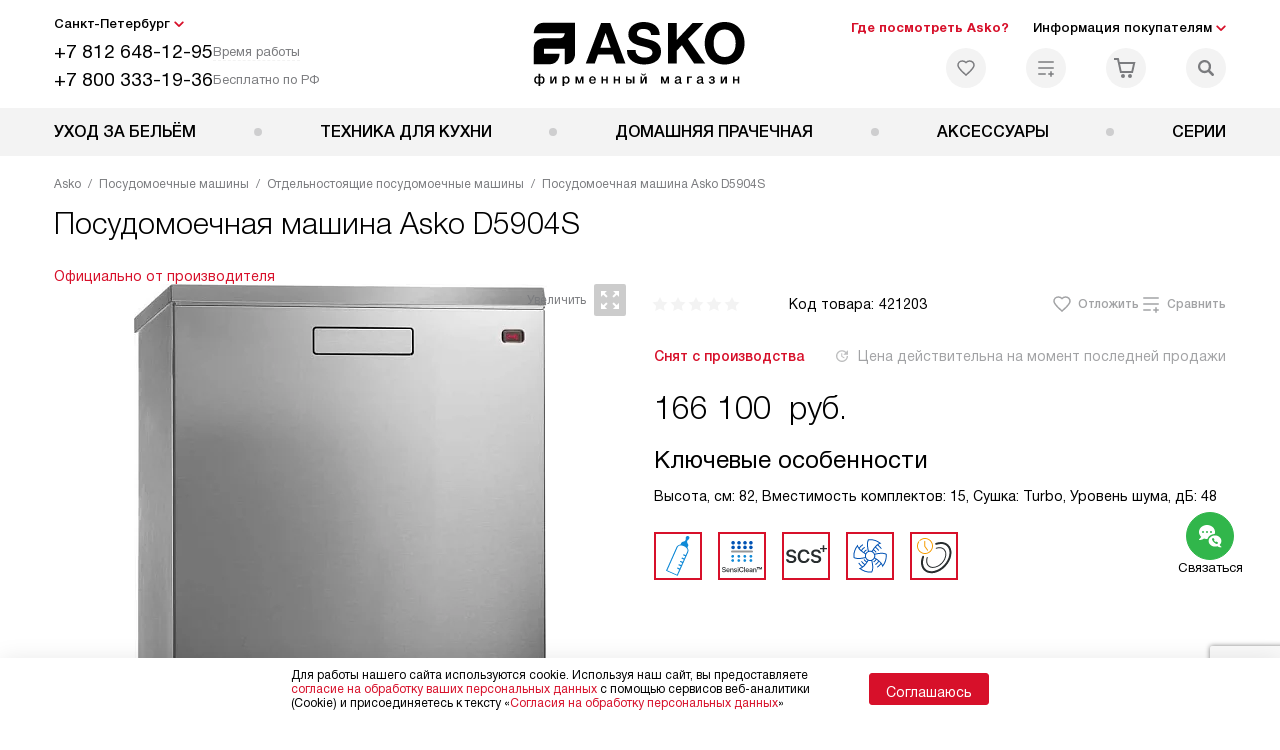

--- FILE ---
content_type: text/html; charset=UTF-8
request_url: https://spb.asko-russia.ru/catalog/posudomoechnye_mashiny/otdelnostoyashchie/posudomoechnaya-mashina-asko-d5904s.html
body_size: 28368
content:
<!DOCTYPE HTML>
<!--[if IE 8]> <html class="no-js lt-ie9" lang="ru-RU"> <![endif]-->
<!--[if IE 9]> <html class="no-js ie9" lang="ru-RU"> <![endif]-->
<!--[if (gt IE 9)|!(IE)]><!--><html class="page" lang="ru-RU"><!--<![endif]-->
<head> <title>Посудомоечная машина Asko D5904S в Санкт-Петербурге, цена 166100 р. официальная гарантия на все - купить посудомойку Аско D5904 S в интернет-магазине с бесплатной доставкой и подключением.</title> <meta http-equiv="Content-Type" content="text/html; charset=UTF-8" />
<meta name="description" content="Посудомоечная машина Asko D5904S в Санкт-Петербурге, цена 166100 р. читайте обзор, сравните отзывы и характеристики, инструкция со схемой и габаритами (размерами) на сайте. Купить посудомойку Аско D5904 S в интернет-магазине - бесплатная доставка, установка и официальная гарантия производителя." />
<script data-skip-moving="true">(function(w, d, n) {var cl = "bx-core";var ht = d.documentElement;var htc = ht ? ht.className : undefined;if (htc === undefined || htc.indexOf(cl) !== -1){return;}var ua = n.userAgent;if (/(iPad;)|(iPhone;)/i.test(ua)){cl += " bx-ios";}else if (/Windows/i.test(ua)){cl += ' bx-win';}else if (/Macintosh/i.test(ua)){cl += " bx-mac";}else if (/Linux/i.test(ua) && !/Android/i.test(ua)){cl += " bx-linux";}else if (/Android/i.test(ua)){cl += " bx-android";}cl += (/(ipad|iphone|android|mobile|touch)/i.test(ua) ? " bx-touch" : " bx-no-touch");cl += w.devicePixelRatio && w.devicePixelRatio >= 2? " bx-retina": " bx-no-retina";if (/AppleWebKit/.test(ua)){cl += " bx-chrome";}else if (/Opera/.test(ua)){cl += " bx-opera";}else if (/Firefox/.test(ua)){cl += " bx-firefox";}ht.className = htc ? htc + " " + cl : cl;})(window, document, navigator);</script> <link href="/bitrix/js/ui/design-tokens/dist/ui.design-tokens.css?172977403826358" type="text/css" rel="stylesheet" /> <link href="/bitrix/cache/css/b6/asko_main/template_f54b2fe1f0c0626add66d65428d0f987/template_f54b2fe1f0c0626add66d65428d0f987_v1.css?1769005413579715" type="text/css" data-template-style="true" rel="stylesheet" />
    <meta property="og:image" content="https://spb.asko-russia.ru/upload/resize_cache/iblock/2f6/kijxtrqub7a3eqi86x3q0se9ikwku29w/400_400_1/hausdorf_professionalnaya_posudomoechnaya_mashina_asko_d5904_xl_s.jpg" />
<meta property="og:image:width" content="289" />
<meta property="og:image:height" content="400" />
<meta property="og:url" content="https://spb.asko-russia.ru/catalog/posudomoechnye_mashiny/otdelnostoyashchie/posudomoechnaya-mashina-asko-d5904s.html" />
<meta property="og:type" content="website" />
<meta property="og:title" content="Посудомоечная машина Asko D5904S в Санкт-Петербурге, цена 166100 р. официальная гарантия на все - купить посудомойку Аско D5904 S в интернет-магазине с бесплатной доставкой и подключением." />  <meta http-equiv="X-UA-Compatible" content="IE=edge" /> <meta name="viewport" content="width=device-width, initial-scale=1.0"> <link rel="apple-touch-icon" sizes="180x180" href="/mockup/templates/default/dist/favicon/apple-touch-icon.png"> <link rel="icon" type="image/png" sizes="32x32" href="/mockup/templates/default/dist/favicon/favicon-32x32.png"> <link rel="icon" type="image/png" sizes="16x16" href="/mockup/templates/default/dist/favicon/favicon-16x16.png"> <link rel="manifest" href="/mockup/templates/default/dist/favicon/site.webmanifest"> <link rel="mask-icon" href="/mockup/templates/default/dist/favicon/safari-pinned-tab.svg" color="#ffffff"> <meta name="msapplication-TileColor" content="#ffffff"> <meta name="theme-color" content="#ffffff"> <link rel="preload" href="/mockup/templates/default/dist/fonts/helveticaNeueCyrl/HelveticaNeueCyr-Roman.woff2" as="font" type="font/woff2" crossorigin=""> <link rel="preload" href="/mockup/templates/default/dist/fonts/helveticaNeueCyrl/HelveticaNeueCyr-Bold.woff2" as="font" type="font/woff2" crossorigin=""> <link rel="preload" href="/mockup/templates/default/dist/fonts/helveticaNeueCyrl/HelveticaNeueCyr-Light.woff2" as="font" type="font/woff2" crossorigin=""> <link rel="preload" href="/mockup/templates/default/dist/fonts/helveticaNeueCyrl/HelveticaNeueCyr-Medium.woff2" as="font" type="font/woff2" crossorigin=""> <meta name="HandheldFriendly" content="True"> <meta name="format-detection" content="telephone=yes"> <meta name="MobileOptimized" content="320"> <script defer data-skip-moving="true">
document.addEventListener('DOMContentLoaded', () => { setTimeout(function(){ /* * Тут код отслеживания метрик, */ (function(m,e,t,r,i,k,a){m[i]=m[i]||function(){(m[i].a=m[i].a||[]).push(arguments)}; m[i].l=1*new Date();k=e.createElement(t),a=e.getElementsByTagName(t)[0],k.async=1,k.src=r,a.parentNode.insertBefore(k,a)}) (window, document, "script", "https://mc.yandex.ru/metrika/tag.js", "ym"); ym(17564362, "init", { clickmap:true, trackLinks:true, accurateTrackBounce:true, webvisor:true, trackHash:true, ecommerce:"dataLayer" }); }, 3000); // время указано в мс = 0,001 секунды, изменить по вкусу
});
</script> <noscript defer data-skip-moving="true"><div><img src="https://mc.yandex.ru/watch/17564362" style="position:absolute; left:-9999px;" alt="" /></div></noscript> <!--Top.Mail.Ru counter-->
<noscript><div><img src="https://top-fwz1.mail.ru/counter?id=3408812;js=na" style="position:absolute;left:-9999px;" alt="Top.Mail.Ru" /></div></noscript>
<!-- /Top.Mail.Ru counter --> </head>
<body>
<div id="panel"></div>
<header class="header js-header"> <div class="header__top bg"> <div class="container"> <div class="header__left header__left--grid"> <i class="js-mover-anchor" data-affiliation=".js-city-choose" data-anchor-type="initial"></i> <div class="city-choose js-city-choose"> <div class="city-choose__menu submenu-wrap--right submenu-wrap--city submenu-wrap"> <span class="submenu-wrap__opener js-submenu-opener">Санкт-Петербург</span> <ul class="submenu-wrap__submenu"> <li><a class="submenu-wrap__link js-city_change" href="#" data-code="MSK" data-href="https://asko-russia.ru/catalog/posudomoechnye_mashiny/otdelnostoyashchie/posudomoechnaya-mashina-asko-d5904s.html?K_REGION=MSK">Москва</a></li> <li><a class="submenu-wrap__link js-city_change" href="#" data-code="SPB" data-href="https://spb.asko-russia.ru/catalog/posudomoechnye_mashiny/otdelnostoyashchie/posudomoechnaya-mashina-asko-d5904s.html?K_REGION=SPB">Санкт-Петербург</a></li> </ul> </div> </div> <div class="header__mobile-left"> <div class="header__hamburger hamburger hamburger--spring js-header-hamburger"> <div class="hamburger-box"> <div class="hamburger-inner"></div> </div> </div> <a href="tel:+78126481295" class="header__tel"></a> </div> <div class="contact-info"> <ul class="contact-info__list"> <li class="contact-info__list-item"> <a href="tel:+78126481295" class="contact-info__phone">+7 812 648-12-95</a> <div class="contact-info__worktime-wrap"> <span class="contact-info__title contact-info__title--worktime">Время работы</span> <div class="contact-info__worktime"><b>Пн-Пт:</b> с 8:00 до 22:00<br> <b>Сб-Вс:</b> с 9:00 до 22:00</div> </div> </li> <li class="contact-info__list-item"> <a href="tel:+78003331936" class="contact-info__phone">+7 800 333-19-36</a> <span class="contact-info__title">Бесплатно по РФ</span> </li> </ul> </div> </div> <a href="/" title="Asko" class="logo"> <img data-src="/mockup/templates/default/dist//images/logo.svg" alt="Техника Аско" class="logo__image lazyload" /> </a> <div class="header__right"> <div class="header-menu-top"> <ul class="header-menu-top__list"> <li class="header-menu-top__item"> <a href="/showrooms/" title="Где посмотреть Asko?" class="header-menu-top__link header-menu-top__link--highlight">Где посмотреть Asko?</a> </li> <li class="header-menu-top__item submenu-wrap"> <span class="submenu-wrap__opener js-submenu-opener">Информация покупателям</span> <ul class="submenu-wrap__submenu"> <li> <a href="/delivery-and-payment/" title="Доставка и оплата" class="submenu-wrap__link ">Доставка и оплата</a> </li> <li> <a href="/services/" title="Подключение" class="submenu-wrap__link ">Подключение</a> </li> <li> <a href="/credit/" title="Кредит" class="submenu-wrap__link ">Кредит</a> </li> <li> <a href="/guarantee/" title="Гарантия" class="submenu-wrap__link ">Гарантия</a> </li> <li> <a href="/contacts/" title="Контакты" class="submenu-wrap__link ">Контакты</a> </li> </ul> </li> </ul> </div> <div class="header-user-icons"> <a href="/favorites/" title="Перейти в отложенные" class="header-user-icons__icon header-user-icons__icon--favorite "> <svg width="24px" height="24px"> <use xlink:href="/mockup/templates/default/dist/images/svg-icons/sprites/user-icons.svg#heart-icon"></use> </svg> <span class="header-user-icons__number js-GoodsInFavorites">0</span> </a> <a href="/compare/" title="Перейти в сравнение" class="header-user-icons__icon header-user-icons__icon--compare "> <svg width="24px" height="24px"> <use xlink:href="/mockup/templates/default/dist/images/svg-icons/sprites/user-icons.svg#compare-icon"></use> </svg> <span class="header-user-icons__number js-GoodsInCompare">0</span> </a> <a href="/cart/" title="Перейти в корзину" class="header-user-icons__icon header-user-icons__icon--basket "> <svg width="24px" height="24px" class="header-user-icons__pc-only"> <use xlink:href="/mockup/templates/default/dist/images/svg-icons/sprites/user-icons.svg#cart-icon"></use> </svg> <svg width="24px" height="24px" class="header-user-icons__mobile-only"> <use xlink:href="/mockup/templates/default/dist/images/svg-icons/sprites/user-icons.svg#cart-icon-thin"></use> </svg> <span class="header-user-icons__number js-GoodsInBasket">0</span> </a> <span class="header-user-icons__icon header-user-icons__icon--search js-open-search"> <svg width="24px" height="24px" class="header-user-icons__pc-only"> <use xlink:href="/mockup/templates/default/dist/images/svg-icons/sprites/search.svg#search-icon"></use> </svg> <svg width="24px" height="24px" class="header-user-icons__mobile-only"> <use xlink:href="/mockup/templates/default/dist/images/svg-icons/sprites/search.svg#search-icon-thin"></use> </svg> </span> </div> </div> </div> <section class="header-search js-header-search"> <div class="header-search__inner js-header-search-inner"> <div class="header-search__container"> <button class="header-search__close js-close-search" aria-label="Закрыть"> <svg xmlns="http://www.w3.org/2000/svg" width="24px" height="24px"> <use xlink:href="/mockup/templates/default/dist/images/svg-icons/sprites/cross.svg#cross-icon"></use> </svg> </button> <div class="header-search__inner-container"> <form action="/search/" class="header-search__form js-headerSearchForm"> <input type="text" name="q" class="header-search__input js-header-search__input js-headerSearchInput" value="" placeholder="Поиск" required autocomplete="off" /> <button class="header-search__submit" type="submit"> <svg xmlns="http://www.w3.org/2000/svg" width="20px" height="20px"> <use xlink:href="/mockup/templates/default/dist/images/svg-icons/sprites/search.svg#search-icon"></use> </svg> </button> </form> <div class="search-results js-searchPopupResult"></div> </div> </div> </div>
</section> </div> <nav class="header__menu-bottom bg--sub js-header-hamburger-target"> <div class="container"> <ul class="dropdown-menu js-dropdown"> <li class="dropdown-menu__item js-dropdown-container"> <div class="dropdown-menu__back-block"> <span class="dropdown-menu__back-btn js-dropdown-trigger"></span> <span class="dropdown-menu__title dropdown-menu__active-item-title js-dropdown-active-item-title"> <span class="js-dropdown-active-item-title-text">Уход за бельём</span> </span> </div> <span class="dropdown-menu__title dropdown-menu__title-btn js-dropdown-trigger">Уход за бельём</span> <div class="dropdown-menu__block js-switchable"> <div class="container"> <div class="dropdown-menu__block-inner"> <ul class="dropdown-menu__categories js-switchable-list js-switchable-list"> <li class="dropdown-menu__categories-item"> <a href="/catalog/stiralnye_mashiny/" class="dropdown-menu__category js-switchable-link js-move-icon-initial-point active" data-src-bg="/upload/resize_cache/iblock/d30/28qqgrtbcmbhr6vr72f2qufto8dpo7oa/400_800_1/Stiralnye-mashiny.jpg" data-src-bg-webp="/upload/resize_cache/iblock/d30/28qqgrtbcmbhr6vr72f2qufto8dpo7oa/400_800_1/Stiralnye-mashiny.webp"> <i class="dropdown-menu__category-icon js-move-icon"> <picture> <source type="image/webp" data-srcset="/upload/resize_cache/uf/792/6cg11iyrma2brero0ob2lqx0cudya3x6/32_32_1/stir2x.webp, /upload/uf/792/6cg11iyrma2brero0ob2lqx0cudya3x6/stir2x.webp 2x" /> <source type="image/png" data-srcset="/upload/resize_cache/uf/792/6cg11iyrma2brero0ob2lqx0cudya3x6/32_32_1/stir2x.png, /upload/uf/792/6cg11iyrma2brero0ob2lqx0cudya3x6/stir2x.png 2x" /> <img data-sizes="auto" data-src="/upload/resize_cache/uf/792/6cg11iyrma2brero0ob2lqx0cudya3x6/32_32_1/stir2x.png" alt="Стиральные машины" class="lazyload" /> </picture> </i> <span>Стиральные машины</span> </a> </li> <li class="dropdown-menu__categories-item"> <a href="/catalog/sushilnye_mashiny/" class="dropdown-menu__category js-switchable-link js-move-icon-initial-point " data-src-bg="/upload/resize_cache/iblock/a47/kkkan2w6e95en06bq2kb234q5qywot0e/400_800_1/Sushilnye-mashiny.jpg" data-src-bg-webp="/upload/resize_cache/iblock/a47/kkkan2w6e95en06bq2kb234q5qywot0e/400_800_1/Sushilnye-mashiny.webp"> <i class="dropdown-menu__category-icon js-move-icon"> <picture> <source type="image/webp" data-srcset="/upload/resize_cache/uf/546/8e333sro6a4qcfm0qydz6vir3bjehaex/32_32_1/sush2x.webp, /upload/uf/546/8e333sro6a4qcfm0qydz6vir3bjehaex/sush2x.webp 2x" /> <source type="image/png" data-srcset="/upload/resize_cache/uf/546/8e333sro6a4qcfm0qydz6vir3bjehaex/32_32_1/sush2x.png, /upload/uf/546/8e333sro6a4qcfm0qydz6vir3bjehaex/sush2x.png 2x" /> <img data-sizes="auto" data-src="/upload/resize_cache/uf/546/8e333sro6a4qcfm0qydz6vir3bjehaex/32_32_1/sush2x.png" alt="Сушильные машины" class="lazyload" /> </picture> </i> <span>Сушильные машины</span> </a> </li> <li class="dropdown-menu__categories-item"> <a href="/catalog/sushilnye_shkafy/" class="dropdown-menu__category js-switchable-link js-move-icon-initial-point " data-src-bg="/upload/resize_cache/iblock/c1d/gmccdfjkipnoxsers8wu3y9rttimwvqe/400_800_1/Sushilnye-shkafy.jpg" data-src-bg-webp="/upload/resize_cache/iblock/c1d/gmccdfjkipnoxsers8wu3y9rttimwvqe/400_800_1/Sushilnye-shkafy.webp"> <i class="dropdown-menu__category-icon js-move-icon"> <picture> <source type="image/webp" data-srcset="/upload/resize_cache/uf/f34/xmd5bwzkh7hmjqkd2au551y9a8axq8lx/32_32_1/glad2x.webp, /upload/uf/f34/xmd5bwzkh7hmjqkd2au551y9a8axq8lx/glad2x.webp 2x" /> <source type="image/png" data-srcset="/upload/resize_cache/uf/f34/xmd5bwzkh7hmjqkd2au551y9a8axq8lx/32_32_1/glad2x.png, /upload/uf/f34/xmd5bwzkh7hmjqkd2au551y9a8axq8lx/glad2x.png 2x" /> <img data-sizes="auto" data-src="/upload/resize_cache/uf/f34/xmd5bwzkh7hmjqkd2au551y9a8axq8lx/32_32_1/glad2x.png" alt="Сушильные шкафы" class="lazyload" /> </picture> </i> <span>Сушильные шкафы</span> </a> </li> </ul> <div class="dropdown-menu__subcategories"> <div class="dropdown-menu__subcategory js-move-icon-end-point js-switchable-subcategory active"> <div class="dropdown-menu__subcategory-title"> <a href="/catalog/stiralnye_mashiny/">Стиральные машины Asko<span>(96)</span></a> </div> <ul class="dropdown-menu__subcategory-list"> <li class="dropdown-menu__subcategory-list-item" data-id="52497"> <a class="dropdown-menu__subcategory-link js-switchable-sub-link" href="/catalog/stiralnye_mashiny/ext/dlyadoma/" data-src-bg="/upload/iblock/c1e/fe27mwc5u8s5h7tshc2udz8pyc3lkzp5/Stiralnye-mashiny-dlya-doma.jpg" >Стиральные машины для дома</a> </li> <li class="dropdown-menu__subcategory-list-item" data-id="37315"> <a class="dropdown-menu__subcategory-link js-switchable-sub-link" href="/catalog/stiralnye_mashiny/ext/professional/" data-src-bg="/upload/iblock/604/c3yp9p6c58xi26gmxafp8vhxzhii64hv/Professionalnye-stiralnye-mashiny.jpg" >Профессиональные стиральные машины</a> </li> <li class="dropdown-menu__subcategory-list-item" data-id="52499"> <a class="dropdown-menu__subcategory-link js-switchable-sub-link" href="/catalog/stiralnye_mashiny/s-functiei-para/" data-src-bg="/upload/iblock/c5c/z1s359c9e16udwti9d64ess0axp41tzd/Stiralnye-mashiny-s-funktsiey-para.jpg" >Стиральные машины с функцией пара</a> </li> <li class="dropdown-menu__subcategory-list-item" data-id="51883"> <a class="dropdown-menu__subcategory-link js-switchable-sub-link" href="/catalog/stiralnye_mashiny/s-funktsiyey-udaleniya-pyaten/" data-src-bg="/upload/iblock/55d/fu915e81a24mpb97g5qh8545q8uar0uq/Stiralnye-mashiny-s-funktsiey-udaleniya-pyaten.jpg" >Стиральные машины с функцией удаления пятен</a> </li> </ul> </div> <div class="dropdown-menu__subcategory js-move-icon-end-point js-switchable-subcategory "> <div class="dropdown-menu__subcategory-title"> <a href="/catalog/sushilnye_mashiny/">Сушильные машины Asko<span>(57)</span></a> </div> <ul class="dropdown-menu__subcategory-list"> <li class="dropdown-menu__subcategory-list-item" data-id="52507"> <a class="dropdown-menu__subcategory-link js-switchable-sub-link" href="/catalog/sushilnye_mashiny/s-teplovim-nasosom/" data-src-bg="/upload/iblock/d04/iz9cwup7et1is97npwnabq9h45902t2o/Sushilnye-mashiny-s-teplovym-nasosom.jpg" >Сушильные машины с тепловым насосом</a> </li> <li class="dropdown-menu__subcategory-list-item" data-id="52509"> <a class="dropdown-menu__subcategory-link js-switchable-sub-link" href="/catalog/sushilnye_mashiny/s-kondensacionnoi-sushkoi/" data-src-bg="/upload/iblock/f28/xw2o36n7tk7h929n1beqyw05tw5aw7w8/Sushilnye-mashiny-s-kondensatsionnoy-sushkoy.jpg" >Сушильные машины с конденсационной сушкой</a> </li> <li class="dropdown-menu__subcategory-list-item" data-id="52512"> <a class="dropdown-menu__subcategory-link js-switchable-sub-link" href="/catalog/sushilnye_mashiny/s-functiei-glazhki-belia/" data-src-bg="/upload/iblock/7b5/921y1j1p0kn8t9xlwypm9mgqr03cayb7/Sushilnye-mashiny-s-funktsiey-glazhki-belya.jpg" >Сушильные машины с функцией глажки белья</a> </li> </ul> </div> <div class="dropdown-menu__subcategory js-move-icon-end-point js-switchable-subcategory "> <div class="dropdown-menu__subcategory-title"> <a href="/catalog/sushilnye_shkafy/">Сушильные шкафы Asko<span>(8)</span></a> </div> <ul class="dropdown-menu__subcategory-list"> <li class="dropdown-menu__subcategory-list-item" data-id="52518"> <a class="dropdown-menu__subcategory-link js-switchable-sub-link" href="/catalog/sushilnye_shkafy/dlya-kvartiri/" data-src-bg="/upload/iblock/a52/pln9mjpcjswpkcepz2y4ay5p801pusx8/Sushilnye-shkafy-dlya-kvartiry.jpg" >Сушильные шкафы для квартиры</a> </li> <li class="dropdown-menu__subcategory-list-item" data-id="52522"> <a class="dropdown-menu__subcategory-link js-switchable-sub-link" href="/catalog/sushilnye_shkafy/dlya-obuvi/" data-src-bg="/upload/iblock/0ea/6t3u7k6ruslk52gbkarntr945btn5w70/Sushilnye-shkafy-dlya-obuvi.jpg" >Сушильные шкафы для обуви</a> </li> </ul> </div> <button class="dropdown-menu__close-block js-dropdown-trigger" aria-label="Закрыть меню"> <svg xmlns="http://www.w3.org/2000/svg" width="24px" height="24px"> <use xlink:href="/mockup/templates/default/dist/images/svg-icons/sprites/cross.svg#cross-icon"></use> </svg> </button> </div> </div> <div class="dropdown-menu__pic js-switchable-photo"> <picture> <source type="image/webp" data-srcset="/upload/resize_cache/iblock/d30/28qqgrtbcmbhr6vr72f2qufto8dpo7oa/400_800_1/Stiralnye-mashiny.webp" /> <img data-src="/upload/resize_cache/iblock/d30/28qqgrtbcmbhr6vr72f2qufto8dpo7oa/400_800_1/Stiralnye-mashiny.jpg" class="lazyload" alt="Стиральные машины" /> </picture> </div> </div> </div> </li> <li class="dropdown-menu__item js-dropdown-container"> <div class="dropdown-menu__back-block"> <span class="dropdown-menu__back-btn js-dropdown-trigger"></span> <span class="dropdown-menu__title dropdown-menu__active-item-title js-dropdown-active-item-title"> <span class="js-dropdown-active-item-title-text">Техника для кухни</span> </span> </div> <span class="dropdown-menu__title dropdown-menu__title-btn js-dropdown-trigger">Техника для кухни</span> <div class="dropdown-menu__block js-switchable"> <div class="container"> <div class="dropdown-menu__block-inner"> <ul class="dropdown-menu__categories js-switchable-list js-switchable-list"> <li class="dropdown-menu__categories-item"> <a href="/catalog/posudomoechnye_mashiny/" class="dropdown-menu__category js-switchable-link js-move-icon-initial-point active" data-src-bg="/upload/resize_cache/iblock/f52/gymuwmlhohjwsxyhfwtlvpdid2z5psrh/400_800_1/Otdelnostoyashchie-posudomoechnye-mashiny-_5_.jpg" data-src-bg-webp="/upload/resize_cache/iblock/f52/gymuwmlhohjwsxyhfwtlvpdid2z5psrh/400_800_1/Otdelnostoyashchie-posudomoechnye-mashiny-_5_.webp"> <i class="dropdown-menu__category-icon js-move-icon"> <picture> <source type="image/webp" data-srcset="/upload/resize_cache/uf/69f/lc69s675gz7sq67q8coedpzoy1650amc/32_32_1/pmm2x.webp, /upload/uf/69f/lc69s675gz7sq67q8coedpzoy1650amc/pmm2x.webp 2x" /> <source type="image/png" data-srcset="/upload/resize_cache/uf/69f/lc69s675gz7sq67q8coedpzoy1650amc/32_32_1/pmm2x.png, /upload/uf/69f/lc69s675gz7sq67q8coedpzoy1650amc/pmm2x.png 2x" /> <img data-sizes="auto" data-src="/upload/resize_cache/uf/69f/lc69s675gz7sq67q8coedpzoy1650amc/32_32_1/pmm2x.png" alt="Посудомоечные машины" class="lazyload" /> </picture> </i> <span>Посудомоечные машины</span> </a> </li> <li class="dropdown-menu__categories-item"> <a href="/catalog/dukhovye-shkafy/" class="dropdown-menu__category js-switchable-link js-move-icon-initial-point " data-src-bg="/upload/resize_cache/iblock/1cd/0yh8m2rtvy9ph49093zqu2y1sw1dk2ad/400_800_1/Dukhovye-shkafy-piroliticheskie.jpg" data-src-bg-webp="/upload/resize_cache/iblock/1cd/0yh8m2rtvy9ph49093zqu2y1sw1dk2ad/400_800_1/Dukhovye-shkafy-piroliticheskie.webp"> <i class="dropdown-menu__category-icon js-move-icon"> <picture> <source type="image/webp" data-srcset="/upload/resize_cache/uf/46a/nuv96vigbx0aj83zqpz7kt650u1j6tlq/32_32_1/duh2x.webp, /upload/uf/46a/nuv96vigbx0aj83zqpz7kt650u1j6tlq/duh2x.webp 2x" /> <source type="image/png" data-srcset="/upload/resize_cache/uf/46a/nuv96vigbx0aj83zqpz7kt650u1j6tlq/32_32_1/duh2x.png, /upload/uf/46a/nuv96vigbx0aj83zqpz7kt650u1j6tlq/duh2x.png 2x" /> <img data-sizes="auto" data-src="/upload/resize_cache/uf/46a/nuv96vigbx0aj83zqpz7kt650u1j6tlq/32_32_1/duh2x.png" alt="Духовые шкафы" class="lazyload" /> </picture> </i> <span>Духовые шкафы</span> </a> </li> <li class="dropdown-menu__categories-item"> <a href="/catalog/kompaktnye-dukhovye-shkafy/" class="dropdown-menu__category js-switchable-link js-move-icon-initial-point " data-src-bg="/upload/resize_cache/iblock/7e8/hlcnhpau0q2gmm3wgqbjzjaqnuapprb8/400_800_1/Kompaktnye-dukhovye-shkafy-5_v_1.jpg" data-src-bg-webp="/upload/resize_cache/iblock/7e8/hlcnhpau0q2gmm3wgqbjzjaqnuapprb8/400_800_1/Kompaktnye-dukhovye-shkafy-5_v_1.webp"> <i class="dropdown-menu__category-icon js-move-icon"> <picture> <source type="image/webp" data-srcset="/upload/resize_cache/uf/d08/cpf95kww0q5et82rsfoyfmv3g0hs61ox/32_32_1/kombi2x.webp, /upload/uf/d08/cpf95kww0q5et82rsfoyfmv3g0hs61ox/kombi2x.webp 2x" /> <source type="image/png" data-srcset="/upload/resize_cache/uf/d08/cpf95kww0q5et82rsfoyfmv3g0hs61ox/32_32_1/kombi2x.png, /upload/uf/d08/cpf95kww0q5et82rsfoyfmv3g0hs61ox/kombi2x.png 2x" /> <img data-sizes="auto" data-src="/upload/resize_cache/uf/d08/cpf95kww0q5et82rsfoyfmv3g0hs61ox/32_32_1/kombi2x.png" alt="Компактные духовые шкафы" class="lazyload" /> </picture> </i> <span>Компактные духовые шкафы</span> </a> </li> <li class="dropdown-menu__categories-item"> <a href="/catalog/varochnye-paneli/" class="dropdown-menu__category js-switchable-link js-move-icon-initial-point " data-src-bg="/upload/resize_cache/iblock/327/a2fy0743jht7m4f72z50h88p6lz6ps2l/400_800_1/Asko_600x600.jpg" data-src-bg-webp="/upload/resize_cache/iblock/327/a2fy0743jht7m4f72z50h88p6lz6ps2l/400_800_1/Asko_600x600.webp"> <i class="dropdown-menu__category-icon js-move-icon"> <picture> <source type="image/webp" data-srcset="/upload/resize_cache/uf/647/ydl2rjyrp9o8mfhpc8acml8dg60rbot9/32_32_1/varka_2x-_7_.webp, /upload/resize_cache/uf/647/ydl2rjyrp9o8mfhpc8acml8dg60rbot9/64_64_1/varka_2x-_7_.webp 2x" /> <source type="image/png" data-srcset="/upload/resize_cache/uf/647/ydl2rjyrp9o8mfhpc8acml8dg60rbot9/32_32_1/varka_2x-_7_.png, /upload/resize_cache/uf/647/ydl2rjyrp9o8mfhpc8acml8dg60rbot9/64_64_1/varka_2x-_7_.png 2x" /> <img data-sizes="auto" data-src="/upload/resize_cache/uf/647/ydl2rjyrp9o8mfhpc8acml8dg60rbot9/32_32_1/varka_2x-_7_.png" alt="Варочные панели " class="lazyload" /> </picture> </i> <span>Варочные панели </span> </a> </li> <li class="dropdown-menu__categories-item"> <a href="/catalog/kholodilniki/" class="dropdown-menu__category js-switchable-link js-move-icon-initial-point " data-src-bg="/upload/resize_cache/iblock/255/5iqhj5jy7wytoqbdsjl8g5130fahj6t1/400_800_1/KHolodilniki.jpg" data-src-bg-webp="/upload/resize_cache/iblock/255/5iqhj5jy7wytoqbdsjl8g5130fahj6t1/400_800_1/KHolodilniki.webp"> <i class="dropdown-menu__category-icon js-move-icon"> <picture> <source type="image/webp" data-srcset="/upload/resize_cache/uf/53f/s0vl2h3ejcfm0n6baod2vefp2ndgq2lb/32_32_1/holod2x.webp, /upload/uf/53f/s0vl2h3ejcfm0n6baod2vefp2ndgq2lb/holod2x.webp 2x" /> <source type="image/png" data-srcset="/upload/resize_cache/uf/53f/s0vl2h3ejcfm0n6baod2vefp2ndgq2lb/32_32_1/holod2x.png, /upload/uf/53f/s0vl2h3ejcfm0n6baod2vefp2ndgq2lb/holod2x.png 2x" /> <img data-sizes="auto" data-src="/upload/resize_cache/uf/53f/s0vl2h3ejcfm0n6baod2vefp2ndgq2lb/32_32_1/holod2x.png" alt="Холодильники" class="lazyload" /> </picture> </i> <span>Холодильники</span> </a> </li> <li class="dropdown-menu__categories-item"> <a href="/catalog/complects-asko/komplekty-kbt/" class="dropdown-menu__category js-switchable-link js-move-icon-initial-point " data-src-bg="/upload/resize_cache/iblock/253/yflbev77qcmk6467mo7xn325xckiki5n/400_800_1/kbt-_1_.jpg" data-src-bg-webp="/upload/resize_cache/iblock/253/yflbev77qcmk6467mo7xn325xckiki5n/400_800_1/kbt-_1_.webp"> <i class="dropdown-menu__category-icon js-move-icon"> <picture> <source type="image/webp" data-srcset="/upload/resize_cache/iblock/c02/7xji26obpegzalu7an619nrgq4cj5v76/48_48_1/kbt-ikonka_2x.webp, 2x" /> <source type="image/png" data-srcset="/upload/resize_cache/iblock/c02/7xji26obpegzalu7an619nrgq4cj5v76/48_48_1/kbt-ikonka_2x.png, /upload/iblock/c02/7xji26obpegzalu7an619nrgq4cj5v76/kbt-ikonka_2x.png 2x" /> <img data-sizes="auto" data-src="/upload/resize_cache/iblock/c02/7xji26obpegzalu7an619nrgq4cj5v76/48_48_1/kbt-ikonka_2x.png" alt="Комплекты КБТ" class="lazyload" /> </picture> </i> <span>Комплекты КБТ</span> </a> </li> <li class="dropdown-menu__categories-item"> <span class="dropdown-menu__category js-switchable-link js-move-icon-initial-point " data-src-bg="/upload/resize_cache/iblock/a00/frowarmjft9jkqxceieynfceoiwv74vn/400_800_1/Kofemashiny.jpg" data-src-bg-webp="/upload/resize_cache/iblock/a00/frowarmjft9jkqxceieynfceoiwv74vn/400_800_1/Kofemashiny.webp"> <i class="dropdown-menu__category-icon js-move-icon"> <picture> <source type="image/webp" data-srcset="/upload/resize_cache/uf/858/3euv5e2rdizjvuk3i7rq9o4k9j593muv/32_32_1/par2x.webp, /upload/uf/858/3euv5e2rdizjvuk3i7rq9o4k9j593muv/par2x.webp 2x" /> <source type="image/png" data-srcset="/upload/resize_cache/uf/858/3euv5e2rdizjvuk3i7rq9o4k9j593muv/32_32_1/par2x.png, /upload/uf/858/3euv5e2rdizjvuk3i7rq9o4k9j593muv/par2x.png 2x" /> <img data-sizes="auto" data-src="/upload/resize_cache/uf/858/3euv5e2rdizjvuk3i7rq9o4k9j593muv/32_32_1/par2x.png" alt="Компактные приборы" class="lazyload" /> </picture> </i> <span>Компактные приборы</span> </span> </li> </ul> <div class="dropdown-menu__subcategories"> <div class="dropdown-menu__subcategory js-move-icon-end-point js-switchable-subcategory active"> <div class="dropdown-menu__subcategory-title"> <a href="/catalog/posudomoechnye_mashiny/">Посудомоечные машины Asko<span>(56)</span></a> </div> <ul class="dropdown-menu__subcategory-list"> <li class="dropdown-menu__subcategory-list-item" > <a class="dropdown-menu__subcategory-link js-switchable-sub-link" data-src-bg="/upload/resize_cache/iblock/fdc/dqpgm3fjns441ptxzj5yx3nht58u06ec/400_800_1/Vstraivaemye-posudomoechnye-mashiny-_6_.jpg" href="/catalog/posudomoechnye_mashiny/vstraivaemye/">Встраиваемые посудомоечные машины</a> </li> <li class="dropdown-menu__subcategory-list-item" data-id="52523"> <a class="dropdown-menu__subcategory-link js-switchable-sub-link" href="/catalog/posudomoechnye_mashiny/s-nizkim-urovnem-shuma/" data-src-bg="/upload/iblock/1b0/2qsow1tdl4j03q3c5x066qkhmauyabvo/Posudomoechnye-mashiny-s-nizkim-urovnem-shuma.jpg" >Посудомоечные машины с низким уровнем шума</a> </li> <li class="dropdown-menu__subcategory-list-item" data-id="52524"> <a class="dropdown-menu__subcategory-link js-switchable-sub-link" href="/catalog/posudomoechnye_mashiny/bolshogo-razmera/" data-src-bg="/upload/iblock/775/z5kmhjdln9fsi8xd5n5kv1xsoj02xm0s/Posudomoechnye-mashiny-bolshogo-razmera.jpg" >Посудомоечные машины большого размера</a> </li> </ul> </div> <div class="dropdown-menu__subcategory js-move-icon-end-point js-switchable-subcategory "> <div class="dropdown-menu__subcategory-title"> <a href="/catalog/dukhovye-shkafy/">Духовые шкафы Asko<span>(59)</span></a> </div> <ul class="dropdown-menu__subcategory-list"> <li class="dropdown-menu__subcategory-list-item" > <a class="dropdown-menu__subcategory-link js-switchable-sub-link" data-src-bg="/upload/resize_cache/iblock/1cd/0yh8m2rtvy9ph49093zqu2y1sw1dk2ad/400_800_1/Dukhovye-shkafy-piroliticheskie.jpg" href="/catalog/dukhovye-shkafy/piroliticheskie/">Духовые шкафы пиролитические</a> </li> <li class="dropdown-menu__subcategory-list-item" > <a class="dropdown-menu__subcategory-link js-switchable-sub-link" data-src-bg="" href="/catalog/dukhovye-shkafy/s-parom/">Духовые шкафы с паром</a> </li> <li class="dropdown-menu__subcategory-list-item" > <a class="dropdown-menu__subcategory-link js-switchable-sub-link" data-src-bg="/upload/resize_cache/iblock/f41/9c9fxd3ch56ravyydqjq2i579lrafoq1/400_800_1/Dukhovye-shkafy-standartnye.jpg" href="/catalog/dukhovye-shkafy/standartnye/">Духовые шкафы стандартные</a> </li> </ul> </div> <div class="dropdown-menu__subcategory js-move-icon-end-point js-switchable-subcategory "> <div class="dropdown-menu__subcategory-title"> <a href="/catalog/kompaktnye-dukhovye-shkafy/">Компактные духовые шкафы Asko<span>(49)</span></a> </div> <ul class="dropdown-menu__subcategory-list"> <li class="dropdown-menu__subcategory-list-item" > <a class="dropdown-menu__subcategory-link js-switchable-sub-link" data-src-bg="/upload/resize_cache/iblock/422/bqnuhjf8opdc7s1ox9i6wmu1xnzpyett/400_800_1/Kompaktnye-dukhovye-shkafy-s-parom.jpg" href="/catalog/kompaktnye-dukhovye-shkafy/s-parom/">Компактные духовые шкафы с паром</a> </li> <li class="dropdown-menu__subcategory-list-item" > <a class="dropdown-menu__subcategory-link js-switchable-sub-link" data-src-bg="/upload/resize_cache/iblock/0d3/fqh4ouq5yis71pvhyfzdv4wiz5l3xfv0/400_800_1/Kompaktnye-dukhovye-shkafy-s-SVCH.jpg" href="/catalog/kompaktnye-dukhovye-shkafy/kombinirovannye-s-svch/">Компактные духовые шкафы комбинированные с СВЧ</a> </li> <li class="dropdown-menu__subcategory-list-item" > <a class="dropdown-menu__subcategory-link js-switchable-sub-link" data-src-bg="/upload/resize_cache/iblock/7e8/hlcnhpau0q2gmm3wgqbjzjaqnuapprb8/400_800_1/Kompaktnye-dukhovye-shkafy-5_v_1.jpg" href="/catalog/kompaktnye-dukhovye-shkafy/5-v-1/">Компактные духовые шкафы 5 в 1</a> </li> </ul> </div> <div class="dropdown-menu__subcategory js-move-icon-end-point js-switchable-subcategory "> <div class="dropdown-menu__subcategory-title"> <a href="/catalog/varochnye-paneli/">Варочные панели Asko<span>(68)</span></a> </div> <ul class="dropdown-menu__subcategory-list"> <li class="dropdown-menu__subcategory-list-item" > <a class="dropdown-menu__subcategory-link js-switchable-sub-link" data-src-bg="/upload/resize_cache/iblock/0c5/1m0a2x8e6ltq13hlss7bogidk2pt5gbb/400_800_1/Varochnye-paneli-steklokeramicheskie.jpg" href="/catalog/varochnye-paneli/elektricheskiye/">Варочные панели электрические</a> </li> <li class="dropdown-menu__subcategory-list-item" > <a class="dropdown-menu__subcategory-link js-switchable-sub-link" data-src-bg="/upload/resize_cache/iblock/ae0/d9bakhwoengo8uinpp0rat5puy40v9b1/400_800_1/Varochnye-paneli-induktsionnye.jpg" href="/catalog/varochnye-paneli/induktsionnye/">Варочные панели индукционные</a> </li> <li class="dropdown-menu__subcategory-list-item" > <a class="dropdown-menu__subcategory-link js-switchable-sub-link" data-src-bg="/upload/resize_cache/iblock/e6b/oiqotifno4xh0momv428dks1uwgrcz95/400_800_1/Varochnye-paneli-gazovye-_2_.jpg" href="/catalog/varochnye-paneli/gazovye/">Варочные панели газовые</a> </li> <li class="dropdown-menu__subcategory-list-item" > <a class="dropdown-menu__subcategory-link js-switchable-sub-link" data-src-bg="/upload/resize_cache/iblock/f0e/izowl644z5yajgkxori6lb1tu6vt2ngu/400_800_1/Varochnye-paneli-Domino-_3_.jpg" href="/catalog/varochnye-paneli/domino/">Варочные панели Домино</a> </li> <li class="dropdown-menu__subcategory-list-item" > <a class="dropdown-menu__subcategory-link js-switchable-sub-link" data-src-bg="/upload/resize_cache/iblock/327/a2fy0743jht7m4f72z50h88p6lz6ps2l/400_800_1/Asko_600x600.jpg" href="/catalog/varochnye-paneli/varochnye-paneli-so-vstroennoy-vytyazhkoy/">Варочные панели со встроенной вытяжкой</a> </li> </ul> </div> <div class="dropdown-menu__subcategory js-move-icon-end-point js-switchable-subcategory "> <div class="dropdown-menu__subcategory-title"> <a href="/catalog/kholodilniki/">Холодильники Asko<span>(51)</span></a> </div> <ul class="dropdown-menu__subcategory-list"> <li class="dropdown-menu__subcategory-list-item" data-id="52526"> <a class="dropdown-menu__subcategory-link js-switchable-sub-link" href="/catalog/kholodilniki/s-morozilnoi-kameroi/" data-src-bg="/upload/iblock/aad/qwp2wrkttrg9yfqq51h8ofeivzrdl04u/KHolodilniki-s-morozilnoy-kameroy.jpg" >Холодильники с морозильной камерой</a> </li> <li class="dropdown-menu__subcategory-list-item" data-id="52527"> <a class="dropdown-menu__subcategory-link js-switchable-sub-link" href="/catalog/kholodilniki/bez-morozilnika/" data-src-bg="/upload/iblock/d0d/hsqzvegsf2sjlkki6ejbox84sae50twn/KHolodilniki-bez-morozilnika.jpg" >Холодильники без морозильника</a> </li> <li class="dropdown-menu__subcategory-list-item" data-id="37314"> <a class="dropdown-menu__subcategory-link js-switchable-sub-link" href="/catalog/kholodilniki/ext/morozilnye-kamery/" data-src-bg="/upload/iblock/216/okr5zdbu5g04y8plc1f2nswy3wo0z0rf/Morozilnye-kamery-_3_.jpg" >Морозильные камеры</a> </li> <li class="dropdown-menu__subcategory-list-item" data-id="74224"> <a class="dropdown-menu__subcategory-link js-switchable-sub-link" href="/catalog/kholodilniki/ext/vinnye-shkafy/" data-src-bg="/upload/iblock/bdd/w4ax313trj7610my5jlmoomykp05v85d/Asko_600_600_Vine_2.jpg" >Винные шкафы</a> </li> </ul> </div> <div class="dropdown-menu__subcategory js-move-icon-end-point js-switchable-subcategory "> <div class="dropdown-menu__subcategory-title"> <a href="/catalog/complects-asko/komplekty-kbt/">Комплекты КБТ Asko<span>(6)</span></a> </div> <ul class="dropdown-menu__subcategory-list"> </ul> </div> <div class="dropdown-menu__subcategory js-move-icon-end-point js-switchable-subcategory "> <div class="dropdown-menu__subcategory-title"> <div>Компактные приборы Asko&nbsp;<span>(42)</span></div> </div> <ul class="dropdown-menu__subcategory-list"> <li class="dropdown-menu__subcategory-list-item" > <a class="dropdown-menu__subcategory-link js-switchable-sub-link" data-src-bg="/upload/resize_cache/iblock/a00/frowarmjft9jkqxceieynfceoiwv74vn/400_800_1/Kofemashiny.jpg" href="/catalog/kofemashiny/">Кофемашины</a> </li> <li class="dropdown-menu__subcategory-list-item" > <a class="dropdown-menu__subcategory-link js-switchable-sub-link" data-src-bg="/upload/resize_cache/iblock/bb4/03gtfb9l7ongmpsx3fauo2ucu3lrtrfs/400_800_1/Mikrovolnovye-pechi.jpg" href="/catalog/mikrovolnovye_pechi/">Микроволновые печи</a> </li> <li class="dropdown-menu__subcategory-list-item" > <a class="dropdown-menu__subcategory-link js-switchable-sub-link" data-src-bg="/upload/resize_cache/iblock/dc2/okzj6q1hrqzbpqn8krpxprw0h14222fc/400_800_1/Podogrevateli.jpg" href="/catalog/podogrevateli_posudy/">Подогреватели посуды</a> </li> <li class="dropdown-menu__subcategory-list-item" > <a class="dropdown-menu__subcategory-link js-switchable-sub-link" data-src-bg="/upload/resize_cache/iblock/2dc/xuxh032e3gcnbx18qeuwpmdigbuezuao/400_800_1/Vakuumatory.jpg" href="/catalog/vakuumatory/">Вакууматоры</a> </li> </ul> </div> <button class="dropdown-menu__close-block js-dropdown-trigger" aria-label="Закрыть меню"> <svg xmlns="http://www.w3.org/2000/svg" width="24px" height="24px"> <use xlink:href="/mockup/templates/default/dist/images/svg-icons/sprites/cross.svg#cross-icon"></use> </svg> </button> </div> </div> <div class="dropdown-menu__pic js-switchable-photo"> <picture> <source type="image/webp" data-srcset="/upload/resize_cache/iblock/f52/gymuwmlhohjwsxyhfwtlvpdid2z5psrh/400_800_1/Otdelnostoyashchie-posudomoechnye-mashiny-_5_.webp" /> <img data-src="/upload/resize_cache/iblock/f52/gymuwmlhohjwsxyhfwtlvpdid2z5psrh/400_800_1/Otdelnostoyashchie-posudomoechnye-mashiny-_5_.jpg" class="lazyload" alt="Посудомоечные машины" /> </picture> </div> </div> </div> </li> <li class="dropdown-menu__item "> <div class="dropdown-menu__back-block"> <span class="dropdown-menu__back-btn js-dropdown-trigger"></span> <span class="dropdown-menu__title dropdown-menu__active-item-title js-dropdown-active-item-title"> <span class="js-dropdown-active-item-title-text">Домашняя прачечная</span> </span> </div> <a href="/catalog/complects-asko/domashnyaya-prachechnaya/" class="dropdown-menu__title">Домашняя прачечная</a> </li> <li class="dropdown-menu__item "> <div class="dropdown-menu__back-block"> <span class="dropdown-menu__back-btn js-dropdown-trigger"></span> <span class="dropdown-menu__title dropdown-menu__active-item-title js-dropdown-active-item-title"> <span class="js-dropdown-active-item-title-text">Аксессуары</span> </span> </div> <a href="/catalog/aksessuary/" class="dropdown-menu__title">Аксессуары</a> </li> <li class="dropdown-menu__item js-dropdown-container"> <div class="dropdown-menu__back-block"> <span class="dropdown-menu__back-btn js-dropdown-trigger"></span> <span class="dropdown-menu__title dropdown-menu__active-item-title js-dropdown-active-item-title"> <span class="js-dropdown-active-item-title-text">Серии</span> </span> </div> <span class="dropdown-menu__title dropdown-menu__title-btn js-dropdown-trigger">Серии</span> <div class="dropdown-menu__block dropdown-menu__block--white js-switchable"> <div class="container"> <div class="dropdown-menu__block-inner dropdown-menu__block-inner--single "> <div class="dropdown-menu__subcategories"> <div class="dropdown-menu__subcategory dropdown-menu__subcategory--blocky undefined active"> <ul class="dropdown-menu__subcategory-list"> <li class="dropdown-menu__subcategory-list-item"> <a href="/catalog/collections/classic/" title="Classic" class="dropdown-menu__subcategory-link"> <i class="dropdown-menu__subcategory-link-icon"> <picture> <source type="image/webp" data-srcset="/upload/resize_cache/iblock/49c/8f549p5d04n1mxibwf0sxi4aa7tlythq/372_186_2/Asko-Classic.webp, /upload/resize_cache/iblock/49c/8f549p5d04n1mxibwf0sxi4aa7tlythq/744_372_2/Asko-Classic.webp 2x" /> <source type="image/jpg" data-srcset="/upload/resize_cache/iblock/49c/8f549p5d04n1mxibwf0sxi4aa7tlythq/372_186_2/Asko-Classic.jpg, /upload/resize_cache/iblock/49c/8f549p5d04n1mxibwf0sxi4aa7tlythq/744_372_2/Asko-Classic.jpg 2x" /> <img class="lazyload" data-src="/upload/resize_cache/iblock/49c/8f549p5d04n1mxibwf0sxi4aa7tlythq/372_186_2/Asko-Classic.jpg" alt="Classic" /> </picture> </i> <span>Classic</span> </a> </li> <li class="dropdown-menu__subcategory-list-item"> <a href="/catalog/collections/logic/" title="Logic" class="dropdown-menu__subcategory-link"> <i class="dropdown-menu__subcategory-link-icon"> <picture> <source type="image/webp" data-srcset="/upload/resize_cache/iblock/00b/lp8j6xqboug41ukn64w7kdzk1b429mne/372_186_2/Asko-serii-_Logic_.webp, /upload/resize_cache/iblock/00b/lp8j6xqboug41ukn64w7kdzk1b429mne/744_372_2/Asko-serii-_Logic_.webp 2x" /> <source type="image/jpg" data-srcset="/upload/resize_cache/iblock/00b/lp8j6xqboug41ukn64w7kdzk1b429mne/372_186_2/Asko-serii-_Logic_.jpg, /upload/resize_cache/iblock/00b/lp8j6xqboug41ukn64w7kdzk1b429mne/744_372_2/Asko-serii-_Logic_.jpg 2x" /> <img class="lazyload" data-src="/upload/resize_cache/iblock/00b/lp8j6xqboug41ukn64w7kdzk1b429mne/372_186_2/Asko-serii-_Logic_.jpg" alt="Logic" /> </picture> </i> <span>Logic</span> </a> </li> <li class="dropdown-menu__subcategory-list-item"> <a href="/catalog/collections/style/" title="Style" class="dropdown-menu__subcategory-link"> <i class="dropdown-menu__subcategory-link-icon"> <picture> <source type="image/webp" data-srcset="/upload/resize_cache/iblock/ac9/pqbl70rzoud7z6f3zn1xxvxqfj4uf9ex/372_186_2/Asko-serii-_Style_.webp, /upload/resize_cache/iblock/ac9/pqbl70rzoud7z6f3zn1xxvxqfj4uf9ex/744_372_2/Asko-serii-_Style_.webp 2x" /> <source type="image/jpg" data-srcset="/upload/resize_cache/iblock/ac9/pqbl70rzoud7z6f3zn1xxvxqfj4uf9ex/372_186_2/Asko-serii-_Style_.jpg, /upload/resize_cache/iblock/ac9/pqbl70rzoud7z6f3zn1xxvxqfj4uf9ex/744_372_2/Asko-serii-_Style_.jpg 2x" /> <img class="lazyload" data-src="/upload/resize_cache/iblock/ac9/pqbl70rzoud7z6f3zn1xxvxqfj4uf9ex/372_186_2/Asko-serii-_Style_.jpg" alt="Style" /> </picture> </i> <span>Style</span> </a> </li> <li class="dropdown-menu__subcategory-list-item"> <a href="/catalog/collections/professional/" title="Professional" class="dropdown-menu__subcategory-link"> <i class="dropdown-menu__subcategory-link-icon"> <picture> <source type="image/webp" data-srcset="/upload/resize_cache/iblock/f34/179d72e7iw4pk3wam1c0u0d0bh5h7rsr/372_186_2/Asko-Professional-_2_.webp, /upload/resize_cache/iblock/f34/179d72e7iw4pk3wam1c0u0d0bh5h7rsr/744_372_2/Asko-Professional-_2_.webp 2x" /> <source type="image/jpg" data-srcset="/upload/resize_cache/iblock/f34/179d72e7iw4pk3wam1c0u0d0bh5h7rsr/372_186_2/Asko-Professional-_2_.jpg, /upload/resize_cache/iblock/f34/179d72e7iw4pk3wam1c0u0d0bh5h7rsr/744_372_2/Asko-Professional-_2_.jpg 2x" /> <img class="lazyload" data-src="/upload/resize_cache/iblock/f34/179d72e7iw4pk3wam1c0u0d0bh5h7rsr/372_186_2/Asko-Professional-_2_.jpg" alt="Professional" /> </picture> </i> <span>Professional</span> </a> </li> <li class="dropdown-menu__subcategory-list-item"> <a href="/catalog/collections/elements/" title="Elements" class="dropdown-menu__subcategory-link"> <i class="dropdown-menu__subcategory-link-icon"> <picture> <source type="image/webp" data-srcset="/upload/resize_cache/iblock/f64/o78zgyknxauovo0ubi9gkwvnjysx8gse/372_186_2/Asko-serii-_Elements_.webp, /upload/resize_cache/iblock/f64/o78zgyknxauovo0ubi9gkwvnjysx8gse/744_372_2/Asko-serii-_Elements_.webp 2x" /> <source type="image/jpg" data-srcset="/upload/resize_cache/iblock/f64/o78zgyknxauovo0ubi9gkwvnjysx8gse/372_186_2/Asko-serii-_Elements_.jpg, /upload/resize_cache/iblock/f64/o78zgyknxauovo0ubi9gkwvnjysx8gse/744_372_2/Asko-serii-_Elements_.jpg 2x" /> <img class="lazyload" data-src="/upload/resize_cache/iblock/f64/o78zgyknxauovo0ubi9gkwvnjysx8gse/372_186_2/Asko-serii-_Elements_.jpg" alt="Elements" /> </picture> </i> <span>Elements</span> </a> </li> <li class="dropdown-menu__subcategory-list-item"> <a href="/catalog/collections/craft/" title="CRAFT" class="dropdown-menu__subcategory-link"> <i class="dropdown-menu__subcategory-link-icon"> <picture> <source type="image/webp" data-srcset="/upload/resize_cache/iblock/781/i7r492ksrg4gj88rkqn915mqfyz1zixs/372_186_2/Asko-serii-_CRAFT_.webp, /upload/resize_cache/iblock/781/i7r492ksrg4gj88rkqn915mqfyz1zixs/744_372_2/Asko-serii-_CRAFT_.webp 2x" /> <source type="image/jpg" data-srcset="/upload/resize_cache/iblock/781/i7r492ksrg4gj88rkqn915mqfyz1zixs/372_186_2/Asko-serii-_CRAFT_.jpg, /upload/resize_cache/iblock/781/i7r492ksrg4gj88rkqn915mqfyz1zixs/744_372_2/Asko-serii-_CRAFT_.jpg 2x" /> <img class="lazyload" data-src="/upload/resize_cache/iblock/781/i7r492ksrg4gj88rkqn915mqfyz1zixs/372_186_2/Asko-serii-_CRAFT_.jpg" alt="CRAFT" /> </picture> </i> <span>CRAFT</span> </a> </li> <li class="dropdown-menu__subcategory-list-item"> <a href="/catalog/collections/premium/" title="Premium" class="dropdown-menu__subcategory-link"> <i class="dropdown-menu__subcategory-link-icon"> <picture> <source type="image/webp" data-srcset="/upload/resize_cache/iblock/ea1/ms4hfls19n1moa3hjlgq8f8rf2qku9h1/372_186_2/Asko_banner_Varka_Premium_3.webp, /upload/resize_cache/iblock/ea1/ms4hfls19n1moa3hjlgq8f8rf2qku9h1/744_372_2/Asko_banner_Varka_Premium_3.webp 2x" /> <source type="image/jpg" data-srcset="/upload/resize_cache/iblock/ea1/ms4hfls19n1moa3hjlgq8f8rf2qku9h1/372_186_2/Asko_banner_Varka_Premium_3.jpg, /upload/resize_cache/iblock/ea1/ms4hfls19n1moa3hjlgq8f8rf2qku9h1/744_372_2/Asko_banner_Varka_Premium_3.jpg 2x" /> <img class="lazyload" data-src="/upload/resize_cache/iblock/ea1/ms4hfls19n1moa3hjlgq8f8rf2qku9h1/372_186_2/Asko_banner_Varka_Premium_3.jpg" alt="Premium" /> </picture> </i> <span>Premium</span> </a> </li> </ul> </div> </div> </div> </div> </div> </li> <li class="dropdown-menu__item dropdown-menu__item--show-rooms "> <div class="dropdown-menu__back-block"> <span class="dropdown-menu__back-btn js-dropdown-trigger"></span> <span class="dropdown-menu__title dropdown-menu__active-item-title js-dropdown-active-item-title"> <span class="js-dropdown-active-item-title-text">Где посмотреть Asko?</span> </span> </div> <a href="/showrooms/" class="dropdown-menu__title">Где посмотреть Asko?</a> </li> </ul> <div class="header-user-icons header-user-icons--mob"> <a href="/compare/" title="Перейти в сравнение" class="header-user-icons__icon header-user-icons__icon--compare "> <svg width="24px" height="24px"> <use xlink:href="/mockup/templates/default/dist/images/svg-icons/sprites/user-icons.svg#compare-icon"></use> </svg> <span class="header-user-icons__number js-GoodsInCompare">0</span> <span class="header-user-icons__text">Сравнение</span> </a> <a href="/favorites/" title="Перейти в отложенные" class="header-user-icons__icon header-user-icons__icon--favorite "> <svg width="24px" height="24px"> <use xlink:href="/mockup/templates/default/dist/images/svg-icons/sprites/user-icons.svg#heart-icon"></use> </svg> <span class="header-user-icons__number js-GoodsInFavorites">0</span> <span class="header-user-icons__text">Избранное</span> </a> </div> </div> <footer class="header-mobile-footer bg--sub js-header-mobile-footer"> <div class="container"> <i class="js-mover-anchor" data-affiliation=".js-city-choose" data-anchor-type="endpoint"></i> <div class="header-mobile-footer__call"> <p class="header-mobile-footer__call-block"> <a href="tel:+78126481295" class="header-mobile-footer__tel">+7 812 648-12-95</a> <span class="header-mobile-footer__call-info"><b>Пн-Пт:</b> с 8:00 до 22:00<br> <b>Сб-Вс:</b> с 9:00 до 22:00</span> </p> <p class="header-mobile-footer__call-block"> <a href="tel:+78003331936" class="header-mobile-footer__tel">+7 800 333-19-36</a> <span class="header-mobile-footer__call-info">Бесплатно по России</span> </p> <a href="" class="header-mobile-footer__call-button js-viewForm" data-action="callback"> <span>Заказать звонок</span> </a> </div> <nav class="footer-menu header-mobile-footer__menu js-footer-menu"> <div class="footer-menu__title js-footer-menu-title">Мир Asko</div> <div class="footer-menu__lists-wrap js-footer-menu-lists"> <ul class="footer-menu__list"> <li class="footer-menu__item"> <a href="/delivery-and-payment/" title="Доставка и оплата" class="footer-menu__link">Доставка и оплата</a> </li> <li class="footer-menu__item"> <a href="/services/" title="Подключение" class="footer-menu__link">Подключение</a> </li> <li class="footer-menu__item"> <a href="/guarantee/" title="Сервисные центры Asko" class="footer-menu__link">Сервисные центры Asko</a> </li> <li class="footer-menu__item"> <a href="/kachestvo/" title="Возврат и обмен" class="footer-menu__link">Возврат и обмен</a> </li> <li class="footer-menu__item"> <a href="/about/" title="О компании" class="footer-menu__link">О компании</a> </li> </ul><ul class="footer-menu__list"> <li class="footer-menu__item"> <a href="/news/?type=all" title="Статьи и акции" class="footer-menu__link">Статьи и акции</a> </li> <li class="footer-menu__item"> <a href="/glossary/" title="Глоссарий" class="footer-menu__link">Глоссарий</a> </li> <li class="footer-menu__item"> <a href="/video/" title="Видео" class="footer-menu__link">Видео</a> </li> <li class="footer-menu__item"> <a href="/contacts/" title="Контакты" class="footer-menu__link">Контакты</a> </li> </ul> </div>
</nav> </div> </footer> </nav> </header> <main class="main-content main-content--gap"> <div class="container"> </div> <div class="container">
<div class="page-breadcrumbs"> <ul class="breadcrumbs" itemscope itemtype="http://schema.org/BreadcrumbList"><li class="breadcrumbs__item" itemprop="itemListElement" itemscope itemtype="http://schema.org/ListItem"><a href="/" title="Asko" itemprop="item" class="breadcrumbs__link"><span itemprop="name">Asko</span></a><meta itemprop="position" content="1" /></li><li class="breadcrumbs__item" itemprop="itemListElement" itemscope itemtype="http://schema.org/ListItem"><a href="/catalog/posudomoechnye_mashiny/" title="Посудомоечные машины" itemprop="item" class="breadcrumbs__link"><span itemprop="name">Посудомоечные машины</span></a><meta itemprop="position" content="2" /></li><li class="breadcrumbs__item" itemprop="itemListElement" itemscope itemtype="http://schema.org/ListItem"><a href="/catalog/posudomoechnye_mashiny/otdelnostoyashchie/" title="Отдельностоящие посудомоечные машины" itemprop="item" class="breadcrumbs__link"><span itemprop="name">Отдельностоящие посудомоечные машины</span></a><meta itemprop="position" content="3" /></li><li class="breadcrumbs__item" itemprop="itemListElement" itemscope itemtype="http://schema.org/ListItem"><a href="/catalog/posudomoechnye_mashiny/otdelnostoyashchie/posudomoechnaya-mashina-asko-d5904s.html" title="Посудомоечная машина Asko D5904S" itemprop="item" class="breadcrumbs__link"><span itemprop="name">Посудомоечная машина Asko D5904S</span></a><meta itemprop="position" content="4" /></li></ul></div>
<h1 class="page-title">Посудомоечная машина <span>Asko D5904S</span></h1> <div class="distributor-note">Официально от производителя</div>
</div> <div class="js-ecom_product-detail" itemscope itemtype="http://schema.org/Product" data-id="50804"> <section class="product-page-card _vr-m-s"> <div class="container"> <div class="hide" > <meta itemprop="name" content="Посудомоечная машина Asko D5904S" /> <meta itemprop="image" content="/upload/resize_cache/iblock/2f6/kijxtrqub7a3eqi86x3q0se9ikwku29w/330_330_1/hausdorf_professionalnaya_posudomoechnaya_mashina_asko_d5904_xl_s.webp" /> <meta itemprop="image" content="/upload/resize_cache/iblock/af2/g6e4x5jpgrsox462uadombv4vhodgdnw/330_330_1/hausdorf_professionalnaya_posudomoechnaya_mashina_asko_d5904_xl_s_1.webp" /> <meta itemprop="image" content="/upload/resize_cache/iblock/a68/uo16t9mmup87kixrmx2seugdw5zy4twu/330_330_1/hausdorf_professionalnaya_posudomoechnaya_mashina_asko_d5904_xl_s_2.webp" /> <meta itemprop="image" content="/upload/resize_cache/iblock/e69/jq5o70evs3f8vd2p6tnvzfnd373hczo9/330_330_1/hausdorf_professionalnaya_posudomoechnaya_mashina_asko_d5904_xl_s_3.webp" /> <meta itemprop="image" content="/upload/resize_cache/iblock/1d3/ch09lcolth9u0z1cp9kr7vxstd93ry2l/330_330_1/hausdorf_professionalnaya_posudomoechnaya_mashina_asko_d5904_xl_s_4.webp" /> <meta itemprop="brand" content="Asko" /> <meta itemprop="description" content="Одиннадцать программ мойки посуды и электронное управление дают возможность быстро и без затруднений установить оптимальный режим. Безопасность и экономичность обеспечивают система защиты от протечек «Aqua Save» и датчик уровня воды «Aqua Level», регулирующий наличие воды в зависимости от интенсивности загрязнений. Защита от ожогов паром «Steam Safe» Cенсор уровня воды «Aqua Level» Защита от протечек «Aqua Save»" /> <div itemprop="offers" itemscope itemtype="http://schema.org/Offer"> <meta itemprop="price" content="166100" /> <meta itemprop="priceCurrency" content="RUB" /> <meta itemprop="availability" content="http://schema.org/Discontinued" /> <link itemprop="url" href="https://spb.asko-russia.ru/catalog/posudomoechnye_mashiny/otdelnostoyashchie/posudomoechnaya-mashina-asko-d5904s.html" /> <div itemprop="hasMerchantReturnPolicy" itemscope itemtype="http://schema.org/MerchantReturnPolicy"> <meta itemprop="applicableCountry" content="RU" /> <meta itemprop="returnPolicyCategory" content="https://schema.org/MerchantReturnFiniteReturnWindow" /> <meta itemprop="merchantReturnDays" content="15" /> <meta itemprop="returnMethod" content="https://schema.org/ReturnByMail" /> <meta itemprop="returnFees" content="https://schema.org/FreeReturn" />
</div> <div itemprop="shippingDetails" itemscope itemtype="http://schema.org/OfferShippingDetails"> <div itemprop="shippingRate" itemscope itemtype="http://schema.org/MonetaryAmount"> <meta itemprop="value" content="0" /> <meta itemprop="currency" content="RUB" /> </div> <div itemprop="shippingDestination" itemscope itemtype="http://schema.org/DefinedRegion"> <meta itemprop="addressCountry" content="RU" /> </div> <div itemprop="deliveryTime" itemscope itemtype="http://schema.org/ShippingDeliveryTime"> <div itemprop="handlingTime" itemscope itemtype="http://schema.org/QuantitativeValue"> <meta itemprop="minValue" content="0" /> <meta itemprop="maxValue" content="5" /> <meta itemprop="unitCode" content="DAY" /> </div> <div itemprop="transitTime" itemscope itemtype="http://schema.org/QuantitativeValue"> <meta itemprop="minValue" content="1" /> <meta itemprop="maxValue" content="5" /> <meta itemprop="unitCode" content="DAY" /> </div> </div> </div> </div> <div itemprop="aggregateRating" itemscope itemtype="http://schema.org/AggregateRating"> <meta itemprop="ratingValue" content="0" /> <meta itemprop="reviewCount" content="0" /> </div> </div> <div class="product-page-card__columns"> <div class="product-page-card__card-info-mob"> <i class="js-mover-anchor" data-affiliation=".js-rating" data-anchor-type="endpoint"></i> <i class="js-mover-anchor" data-affiliation=".js-card-info-product-code" data-anchor-type="endpoint"></i> </div> <div class="product-page-card__slider"> <div class="product-page-card__slider-inner"> <div class="swiper-container product-page-card__slider-main js-product-page-slider"> <div class="swiper-wrapper"> <div class="swiper-slide"> <a class="product-page-card__slider-link" data-fancybox="gallery" href="/upload/resize_cache/iblock/2f6/kijxtrqub7a3eqi86x3q0se9ikwku29w/572_572_1/hausdorf_professionalnaya_posudomoechnaya_mashina_asko_d5904_xl_s.jpg" data-srcset='/upload/iblock/2f6/kijxtrqub7a3eqi86x3q0se9ikwku29w/hausdorf_professionalnaya_posudomoechnaya_mashina_asko_d5904_xl_s.jpg 375w,/upload/iblock/2f6/kijxtrqub7a3eqi86x3q0se9ikwku29w/hausdorf_professionalnaya_posudomoechnaya_mashina_asko_d5904_xl_s.jpg 768w'> <picture> <source type="image/webp" data-srcset="/upload/resize_cache/iblock/2f6/kijxtrqub7a3eqi86x3q0se9ikwku29w/572_572_1/hausdorf_professionalnaya_posudomoechnaya_mashina_asko_d5904_xl_s.webp, /upload/iblock/2f6/kijxtrqub7a3eqi86x3q0se9ikwku29w/hausdorf_professionalnaya_posudomoechnaya_mashina_asko_d5904_xl_s.webp 2x, /upload/iblock/2f6/kijxtrqub7a3eqi86x3q0se9ikwku29w/hausdorf_professionalnaya_posudomoechnaya_mashina_asko_d5904_xl_s.webp 3x" /> <source type="image/jpg" data-srcset="/upload/resize_cache/iblock/2f6/kijxtrqub7a3eqi86x3q0se9ikwku29w/572_572_1/hausdorf_professionalnaya_posudomoechnaya_mashina_asko_d5904_xl_s.jpg, /upload/iblock/2f6/kijxtrqub7a3eqi86x3q0se9ikwku29w/hausdorf_professionalnaya_posudomoechnaya_mashina_asko_d5904_xl_s.jpg 2x,/upload/iblock/2f6/kijxtrqub7a3eqi86x3q0se9ikwku29w/hausdorf_professionalnaya_posudomoechnaya_mashina_asko_d5904_xl_s.jpg 3x" /> <img data-src="/upload/resize_cache/iblock/2f6/kijxtrqub7a3eqi86x3q0se9ikwku29w/572_572_1/hausdorf_professionalnaya_posudomoechnaya_mashina_asko_d5904_xl_s.jpg" title="Посудомоечная машина Asko D5904S фото 1" alt="Посудомоечная машина Asko D5904S preview 1" class="lazyload" /> </picture> </a> </div> <div class="swiper-slide"> <a class="product-page-card__slider-link" data-fancybox="gallery" href="/upload/resize_cache/iblock/af2/g6e4x5jpgrsox462uadombv4vhodgdnw/572_572_1/hausdorf_professionalnaya_posudomoechnaya_mashina_asko_d5904_xl_s_1.jpg" data-srcset='/upload/iblock/af2/g6e4x5jpgrsox462uadombv4vhodgdnw/hausdorf_professionalnaya_posudomoechnaya_mashina_asko_d5904_xl_s_1.jpg 375w,/upload/iblock/af2/g6e4x5jpgrsox462uadombv4vhodgdnw/hausdorf_professionalnaya_posudomoechnaya_mashina_asko_d5904_xl_s_1.jpg 768w'> <picture> <source type="image/webp" data-srcset="/upload/resize_cache/iblock/af2/g6e4x5jpgrsox462uadombv4vhodgdnw/572_572_1/hausdorf_professionalnaya_posudomoechnaya_mashina_asko_d5904_xl_s_1.webp, /upload/iblock/af2/g6e4x5jpgrsox462uadombv4vhodgdnw/hausdorf_professionalnaya_posudomoechnaya_mashina_asko_d5904_xl_s_1.webp 2x, /upload/iblock/af2/g6e4x5jpgrsox462uadombv4vhodgdnw/hausdorf_professionalnaya_posudomoechnaya_mashina_asko_d5904_xl_s_1.webp 3x" /> <source type="image/jpg" data-srcset="/upload/resize_cache/iblock/af2/g6e4x5jpgrsox462uadombv4vhodgdnw/572_572_1/hausdorf_professionalnaya_posudomoechnaya_mashina_asko_d5904_xl_s_1.jpg, /upload/iblock/af2/g6e4x5jpgrsox462uadombv4vhodgdnw/hausdorf_professionalnaya_posudomoechnaya_mashina_asko_d5904_xl_s_1.jpg 2x,/upload/iblock/af2/g6e4x5jpgrsox462uadombv4vhodgdnw/hausdorf_professionalnaya_posudomoechnaya_mashina_asko_d5904_xl_s_1.jpg 3x" /> <img data-src="/upload/resize_cache/iblock/af2/g6e4x5jpgrsox462uadombv4vhodgdnw/572_572_1/hausdorf_professionalnaya_posudomoechnaya_mashina_asko_d5904_xl_s_1.jpg" title="Посудомоечная машина Asko D5904S фото 2" alt="Посудомоечная машина Asko D5904S preview 2" class="lazyload" /> </picture> </a> </div> <div class="swiper-slide"> <a class="product-page-card__slider-link" data-fancybox="gallery" href="/upload/resize_cache/iblock/a68/uo16t9mmup87kixrmx2seugdw5zy4twu/572_572_1/hausdorf_professionalnaya_posudomoechnaya_mashina_asko_d5904_xl_s_2.jpg" data-srcset='/upload/iblock/a68/uo16t9mmup87kixrmx2seugdw5zy4twu/hausdorf_professionalnaya_posudomoechnaya_mashina_asko_d5904_xl_s_2.jpg 375w,/upload/iblock/a68/uo16t9mmup87kixrmx2seugdw5zy4twu/hausdorf_professionalnaya_posudomoechnaya_mashina_asko_d5904_xl_s_2.jpg 768w'> <picture> <source type="image/webp" data-srcset="/upload/resize_cache/iblock/a68/uo16t9mmup87kixrmx2seugdw5zy4twu/572_572_1/hausdorf_professionalnaya_posudomoechnaya_mashina_asko_d5904_xl_s_2.webp, /upload/iblock/a68/uo16t9mmup87kixrmx2seugdw5zy4twu/hausdorf_professionalnaya_posudomoechnaya_mashina_asko_d5904_xl_s_2.webp 2x, /upload/iblock/a68/uo16t9mmup87kixrmx2seugdw5zy4twu/hausdorf_professionalnaya_posudomoechnaya_mashina_asko_d5904_xl_s_2.webp 3x" /> <source type="image/jpg" data-srcset="/upload/resize_cache/iblock/a68/uo16t9mmup87kixrmx2seugdw5zy4twu/572_572_1/hausdorf_professionalnaya_posudomoechnaya_mashina_asko_d5904_xl_s_2.jpg, /upload/iblock/a68/uo16t9mmup87kixrmx2seugdw5zy4twu/hausdorf_professionalnaya_posudomoechnaya_mashina_asko_d5904_xl_s_2.jpg 2x,/upload/iblock/a68/uo16t9mmup87kixrmx2seugdw5zy4twu/hausdorf_professionalnaya_posudomoechnaya_mashina_asko_d5904_xl_s_2.jpg 3x" /> <img data-src="/upload/resize_cache/iblock/a68/uo16t9mmup87kixrmx2seugdw5zy4twu/572_572_1/hausdorf_professionalnaya_posudomoechnaya_mashina_asko_d5904_xl_s_2.jpg" title="Посудомоечная машина Asko D5904S фото 3" alt="Посудомоечная машина Asko D5904S preview 3" class="lazyload" /> </picture> </a> </div> <div class="swiper-slide"> <a class="product-page-card__slider-link" data-fancybox="gallery" href="/upload/resize_cache/iblock/e69/jq5o70evs3f8vd2p6tnvzfnd373hczo9/572_572_1/hausdorf_professionalnaya_posudomoechnaya_mashina_asko_d5904_xl_s_3.jpg" data-srcset='/upload/iblock/e69/jq5o70evs3f8vd2p6tnvzfnd373hczo9/hausdorf_professionalnaya_posudomoechnaya_mashina_asko_d5904_xl_s_3.jpg 375w,/upload/iblock/e69/jq5o70evs3f8vd2p6tnvzfnd373hczo9/hausdorf_professionalnaya_posudomoechnaya_mashina_asko_d5904_xl_s_3.jpg 768w'> <picture> <source type="image/webp" data-srcset="/upload/resize_cache/iblock/e69/jq5o70evs3f8vd2p6tnvzfnd373hczo9/572_572_1/hausdorf_professionalnaya_posudomoechnaya_mashina_asko_d5904_xl_s_3.webp, /upload/iblock/e69/jq5o70evs3f8vd2p6tnvzfnd373hczo9/hausdorf_professionalnaya_posudomoechnaya_mashina_asko_d5904_xl_s_3.webp 2x, /upload/iblock/e69/jq5o70evs3f8vd2p6tnvzfnd373hczo9/hausdorf_professionalnaya_posudomoechnaya_mashina_asko_d5904_xl_s_3.webp 3x" /> <source type="image/jpg" data-srcset="/upload/resize_cache/iblock/e69/jq5o70evs3f8vd2p6tnvzfnd373hczo9/572_572_1/hausdorf_professionalnaya_posudomoechnaya_mashina_asko_d5904_xl_s_3.jpg, /upload/iblock/e69/jq5o70evs3f8vd2p6tnvzfnd373hczo9/hausdorf_professionalnaya_posudomoechnaya_mashina_asko_d5904_xl_s_3.jpg 2x,/upload/iblock/e69/jq5o70evs3f8vd2p6tnvzfnd373hczo9/hausdorf_professionalnaya_posudomoechnaya_mashina_asko_d5904_xl_s_3.jpg 3x" /> <img data-src="/upload/resize_cache/iblock/e69/jq5o70evs3f8vd2p6tnvzfnd373hczo9/572_572_1/hausdorf_professionalnaya_posudomoechnaya_mashina_asko_d5904_xl_s_3.jpg" title="Посудомоечная машина Asko D5904S фото 4" alt="Посудомоечная машина Asko D5904S preview 4" class="lazyload" /> </picture> </a> </div> <div class="swiper-slide"> <a class="product-page-card__slider-link" data-fancybox="gallery" href="/upload/resize_cache/iblock/1d3/ch09lcolth9u0z1cp9kr7vxstd93ry2l/572_572_1/hausdorf_professionalnaya_posudomoechnaya_mashina_asko_d5904_xl_s_4.jpg" data-srcset='/upload/iblock/1d3/ch09lcolth9u0z1cp9kr7vxstd93ry2l/hausdorf_professionalnaya_posudomoechnaya_mashina_asko_d5904_xl_s_4.jpg 375w,/upload/iblock/1d3/ch09lcolth9u0z1cp9kr7vxstd93ry2l/hausdorf_professionalnaya_posudomoechnaya_mashina_asko_d5904_xl_s_4.jpg 768w'> <picture> <source type="image/webp" data-srcset="/upload/resize_cache/iblock/1d3/ch09lcolth9u0z1cp9kr7vxstd93ry2l/572_572_1/hausdorf_professionalnaya_posudomoechnaya_mashina_asko_d5904_xl_s_4.webp, /upload/iblock/1d3/ch09lcolth9u0z1cp9kr7vxstd93ry2l/hausdorf_professionalnaya_posudomoechnaya_mashina_asko_d5904_xl_s_4.webp 2x, /upload/iblock/1d3/ch09lcolth9u0z1cp9kr7vxstd93ry2l/hausdorf_professionalnaya_posudomoechnaya_mashina_asko_d5904_xl_s_4.webp 3x" /> <source type="image/jpg" data-srcset="/upload/resize_cache/iblock/1d3/ch09lcolth9u0z1cp9kr7vxstd93ry2l/572_572_1/hausdorf_professionalnaya_posudomoechnaya_mashina_asko_d5904_xl_s_4.jpg, /upload/iblock/1d3/ch09lcolth9u0z1cp9kr7vxstd93ry2l/hausdorf_professionalnaya_posudomoechnaya_mashina_asko_d5904_xl_s_4.jpg 2x,/upload/iblock/1d3/ch09lcolth9u0z1cp9kr7vxstd93ry2l/hausdorf_professionalnaya_posudomoechnaya_mashina_asko_d5904_xl_s_4.jpg 3x" /> <img data-src="/upload/resize_cache/iblock/1d3/ch09lcolth9u0z1cp9kr7vxstd93ry2l/572_572_1/hausdorf_professionalnaya_posudomoechnaya_mashina_asko_d5904_xl_s_4.jpg" title="Посудомоечная машина Asko D5904S фото 5" alt="Посудомоечная машина Asko D5904S preview 5" class="lazyload" /> </picture> </a> </div> </div> </div> <div class="product-page-card__pagination js-product-page-card-pagination"></div> <div class="product-page-card__slider-thumbs"> <button type="button" class="swiper-button-prev product-page-card__thumb-btn js-product-page-thumb-prev"></button> <div class="swiper-container js-product-page-slider-thumbs"> <div class="swiper-wrapper"> <div class="swiper-slide product-page-card__thumb"> <picture> <source type="image/webp" data-srcset="/upload/resize_cache/iblock/2f6/kijxtrqub7a3eqi86x3q0se9ikwku29w/73_76_1/hausdorf_professionalnaya_posudomoechnaya_mashina_asko_d5904_xl_s.webp, /upload/resize_cache/iblock/2f6/kijxtrqub7a3eqi86x3q0se9ikwku29w/146_152_1/hausdorf_professionalnaya_posudomoechnaya_mashina_asko_d5904_xl_s.webp 2x" /> <source type="image/jpg" data-srcset="/upload/resize_cache/iblock/2f6/kijxtrqub7a3eqi86x3q0se9ikwku29w/73_76_1/hausdorf_professionalnaya_posudomoechnaya_mashina_asko_d5904_xl_s.jpg, /upload/resize_cache/iblock/2f6/kijxtrqub7a3eqi86x3q0se9ikwku29w/146_152_1/hausdorf_professionalnaya_posudomoechnaya_mashina_asko_d5904_xl_s.jpg 2x" /> <img data-src="/upload/resize_cache/iblock/2f6/kijxtrqub7a3eqi86x3q0se9ikwku29w/73_76_1/hausdorf_professionalnaya_posudomoechnaya_mashina_asko_d5904_xl_s.jpg" title="Посудомоечная машина Asko D5904S фото 1" alt="Купить Посудомоечная машина Asko D5904S preview 1" class="lazyload" /> </picture> </div> <div class="swiper-slide product-page-card__thumb"> <picture> <source type="image/webp" data-srcset="/upload/resize_cache/iblock/af2/g6e4x5jpgrsox462uadombv4vhodgdnw/73_76_1/hausdorf_professionalnaya_posudomoechnaya_mashina_asko_d5904_xl_s_1.webp, /upload/resize_cache/iblock/af2/g6e4x5jpgrsox462uadombv4vhodgdnw/146_152_1/hausdorf_professionalnaya_posudomoechnaya_mashina_asko_d5904_xl_s_1.webp 2x" /> <source type="image/jpg" data-srcset="/upload/resize_cache/iblock/af2/g6e4x5jpgrsox462uadombv4vhodgdnw/73_76_1/hausdorf_professionalnaya_posudomoechnaya_mashina_asko_d5904_xl_s_1.jpg, /upload/resize_cache/iblock/af2/g6e4x5jpgrsox462uadombv4vhodgdnw/146_152_1/hausdorf_professionalnaya_posudomoechnaya_mashina_asko_d5904_xl_s_1.jpg 2x" /> <img data-src="/upload/resize_cache/iblock/af2/g6e4x5jpgrsox462uadombv4vhodgdnw/73_76_1/hausdorf_professionalnaya_posudomoechnaya_mashina_asko_d5904_xl_s_1.jpg" title="Посудомоечная машина Asko D5904S фото 2" alt="Купить Посудомоечная машина Asko D5904S preview 2" class="lazyload" /> </picture> </div> <div class="swiper-slide product-page-card__thumb"> <picture> <source type="image/webp" data-srcset="/upload/resize_cache/iblock/a68/uo16t9mmup87kixrmx2seugdw5zy4twu/73_76_1/hausdorf_professionalnaya_posudomoechnaya_mashina_asko_d5904_xl_s_2.webp, /upload/resize_cache/iblock/a68/uo16t9mmup87kixrmx2seugdw5zy4twu/146_152_1/hausdorf_professionalnaya_posudomoechnaya_mashina_asko_d5904_xl_s_2.webp 2x" /> <source type="image/jpg" data-srcset="/upload/resize_cache/iblock/a68/uo16t9mmup87kixrmx2seugdw5zy4twu/73_76_1/hausdorf_professionalnaya_posudomoechnaya_mashina_asko_d5904_xl_s_2.jpg, /upload/resize_cache/iblock/a68/uo16t9mmup87kixrmx2seugdw5zy4twu/146_152_1/hausdorf_professionalnaya_posudomoechnaya_mashina_asko_d5904_xl_s_2.jpg 2x" /> <img data-src="/upload/resize_cache/iblock/a68/uo16t9mmup87kixrmx2seugdw5zy4twu/73_76_1/hausdorf_professionalnaya_posudomoechnaya_mashina_asko_d5904_xl_s_2.jpg" title="Посудомоечная машина Asko D5904S фото 3" alt="Купить Посудомоечная машина Asko D5904S preview 3" class="lazyload" /> </picture> </div> <div class="swiper-slide product-page-card__thumb"> <picture> <source type="image/webp" data-srcset="/upload/resize_cache/iblock/e69/jq5o70evs3f8vd2p6tnvzfnd373hczo9/73_76_1/hausdorf_professionalnaya_posudomoechnaya_mashina_asko_d5904_xl_s_3.webp, /upload/resize_cache/iblock/e69/jq5o70evs3f8vd2p6tnvzfnd373hczo9/146_152_1/hausdorf_professionalnaya_posudomoechnaya_mashina_asko_d5904_xl_s_3.webp 2x" /> <source type="image/jpg" data-srcset="/upload/resize_cache/iblock/e69/jq5o70evs3f8vd2p6tnvzfnd373hczo9/73_76_1/hausdorf_professionalnaya_posudomoechnaya_mashina_asko_d5904_xl_s_3.jpg, /upload/resize_cache/iblock/e69/jq5o70evs3f8vd2p6tnvzfnd373hczo9/146_152_1/hausdorf_professionalnaya_posudomoechnaya_mashina_asko_d5904_xl_s_3.jpg 2x" /> <img data-src="/upload/resize_cache/iblock/e69/jq5o70evs3f8vd2p6tnvzfnd373hczo9/73_76_1/hausdorf_professionalnaya_posudomoechnaya_mashina_asko_d5904_xl_s_3.jpg" title="Посудомоечная машина Asko D5904S фото 4" alt="Купить Посудомоечная машина Asko D5904S preview 4" class="lazyload" /> </picture> </div> <div class="swiper-slide product-page-card__thumb"> <picture> <source type="image/webp" data-srcset="/upload/resize_cache/iblock/1d3/ch09lcolth9u0z1cp9kr7vxstd93ry2l/73_76_1/hausdorf_professionalnaya_posudomoechnaya_mashina_asko_d5904_xl_s_4.webp, /upload/resize_cache/iblock/1d3/ch09lcolth9u0z1cp9kr7vxstd93ry2l/146_152_1/hausdorf_professionalnaya_posudomoechnaya_mashina_asko_d5904_xl_s_4.webp 2x" /> <source type="image/jpg" data-srcset="/upload/resize_cache/iblock/1d3/ch09lcolth9u0z1cp9kr7vxstd93ry2l/73_76_1/hausdorf_professionalnaya_posudomoechnaya_mashina_asko_d5904_xl_s_4.jpg, /upload/resize_cache/iblock/1d3/ch09lcolth9u0z1cp9kr7vxstd93ry2l/146_152_1/hausdorf_professionalnaya_posudomoechnaya_mashina_asko_d5904_xl_s_4.jpg 2x" /> <img data-src="/upload/resize_cache/iblock/1d3/ch09lcolth9u0z1cp9kr7vxstd93ry2l/73_76_1/hausdorf_professionalnaya_posudomoechnaya_mashina_asko_d5904_xl_s_4.jpg" title="Посудомоечная машина Asko D5904S фото 5" alt="Купить Посудомоечная машина Asko D5904S preview 5" class="lazyload" /> </picture> </div> </div> </div> <button type="button" class="swiper-button-next product-page-card__thumb-btn js-product-page-thumb-next"></button> </div> </div> </div> <div class="card-info product-page-card__info card-info--out"> <div class="card-info__header"> <i class="js-mover-anchor" data-affiliation=".js-product-promo" data-anchor-type="endpoint"></i> <div class="card-info__header-top"> <i class="js-mover-anchor" data-affiliation=".js-rating" data-anchor-type="initial"></i> <div class="rating card-info__rating rating--product-page js-rating rating--empty"> <div class="rating__stars js-viewForm" data-action="reviewsAdd" data-id="50804"> <div class="rating__star rating__star--empty"></div> <div class="rating__star rating__star--empty"></div> <div class="rating__star rating__star--empty"></div> <div class="rating__star rating__star--empty"></div> <div class="rating__star rating__star--empty"></div> <div class="rating__stars-done" style="width: 0%;"> <div class="rating__star"></div> <div class="rating__star"></div> <div class="rating__star"></div> <div class="rating__star"></div> <div class="rating__star"></div> </div> </div> </div> <i class="js-mover-anchor" data-affiliation=".js-card-info-product-code" data-anchor-type="initial"></i> <div class="card-info__product-code js-card-info-product-code"><span>Код товара:</span><span>421203</span></div> <i class="js-mover-anchor" data-affiliation=".js-favorites-btns" data-anchor-type="initial"></i> <div class="favorites-btns card-info__favorites-btns js-favorites-btns"> <button type="button" class="favorites-btns__user-btn js-add2favorite " data-id="50804" data-card-action-tooltip="Добавить в избранное"> <svg width="18px" height="16px"><use xlink:href="/mockup/templates/default/dist/images/svg-icons/sprites/user-icons.svg#heart-icon"></use></svg> <span>Отложить</span> </button> <button type="button" class="favorites-btns__user-btn js-compare " data-id="50804" data-card-action-tooltip="Добавить в сравнение"> <svg width="16px" height="16px"><use xlink:href="/mockup/templates/default/dist/images/svg-icons/sprites/user-icons.svg#compare-icon"></use></svg> <span>Сравнить</span> </button> </div> </div> <div class="card-info__header-middle"> <div class="card-info__availability-and-delivery"> <span class="card-info__availability product-availability product-availability--no">Снят с производства</span> </div> <i class="js-mover-anchor" data-affiliation=".js-updating-prices" data-anchor-type="initial"></i> <span class="updating-prices updating-prices--small-mob card-info__updating-prices js-updating-prices"> Цена действительна на момент последней продажи </span> </div> <div class="card-info__header-bottom "> <div class="card-info__price-and-buttons"> <div class="big-price big-price--small-mob card-info__price "> <span class="big-price__price-wrap"> <span class="big-price__price"> 166 100 <i class="big-price__currency">&nbsp;руб.</i> </span> </span> </div> </div> <i class="js-mover-anchor" data-affiliation=".js-favorites-btns" data-anchor-type="endpoint"></i> <i class="js-mover-anchor" data-affiliation=".js-card-info__price-tip" data-anchor-type="endpoint"></i> <i class="js-mover-anchor" data-affiliation=".js-updating-prices" data-anchor-type="endpoint"></i> </div> </div> <i class="js-mover-anchor" data-affiliation=".js-payment-labels" data-anchor-type="endpoint"></i> <div class="card-info__description js-card-info-description"> <span class="card-info__description-title">Ключевые особенности</span> <div class="card-info__description-text text-default" data-text-compressor>
Высота, см: 82, Вместимость комплектов: 15, Сушка: Turbo, Уровень шума, дБ: 48 </div> </div> <div class="card-info__features"> <div class="card-info__features-wrap">
<div class="glossary-tooltip" data-glossary-tooltip="data-glossary-tooltip"> <div class="glossary-tooltip__icon"> <img data-src="/upload/iblock/ccc/blk7ntw5dvsf5qmnjb4m7jbszwzbrzis/soska.svg" alt="Гигиена" class="lazyload" /> </div> <div class="glossary-tooltip__content" data-tooltip-content="data-tooltip-content"> <picture class="glossary-tooltip__img"> <source type="image/webp" data-srcset="/upload/resize_cache/iblock/772/qg9madg1549sj7a6a2hvtkfw4lczml19/226_500_1/SHablon-glossariya-_1_.webp"> <img data-src="/upload/resize_cache/iblock/772/qg9madg1549sj7a6a2hvtkfw4lczml19/226_500_1/SHablon-glossariya-_1_.jpg" alt="Гигиена" class="glossary-tooltip__img lazyload" /> </picture> <span class="glossary-tooltip__title">Гигиена</span> <div class="glossary-tooltip__text"><p>Программу Гигиена можно использовать для эффективной очистки детской посуды, а&nbsp;также посуды, к&nbsp;которой предъявляются требования гигиенической очистки. Такой режим также идеально подойдет для тщательного мытья банок, если вы&nbsp;занимаетесь домашним консервированием. Чтобы предотвратить рост бактерий и&nbsp;удалить запахи с&nbsp;разделочных досок, мы&nbsp;повышаем температуру до&nbsp;70&nbsp;&deg;C&nbsp;в фазах основной стирки и&nbsp;заключительного полоскания. Ваша посуда будет безупречно чистой и&nbsp;гигиеничной.</p></div> <a href="/glossary/?param=64571" title="Перейти в глоссарий" target="_blank" class="glossary-tooltip__link">Перейти в глоссарий</a> </div> </div> <div class="glossary-tooltip" data-glossary-tooltip="data-glossary-tooltip"> <div class="glossary-tooltip__icon"> <img data-src="/upload/iblock/2bc/gfeo95h61j3xwjd81uicpf7qb8j5nvhq/Sensor-chistoty-vody-SensiClean_.svg" alt="Сенсор чистоты воды SensiClean™" class="lazyload" /> </div> <div class="glossary-tooltip__content" data-tooltip-content="data-tooltip-content"> <picture class="glossary-tooltip__img"> <source type="image/webp" data-srcset="/upload/resize_cache/iblock/29e/6qcb5368je9i2aoyrasjitfjv7qkp1vx/226_500_1/sensor_chistoty.webp"> <img data-src="/upload/resize_cache/iblock/29e/6qcb5368je9i2aoyrasjitfjv7qkp1vx/226_500_1/sensor_chistoty.jpg" alt="Сенсор чистоты воды SensiClean™" class="glossary-tooltip__img lazyload" /> </picture> <span class="glossary-tooltip__title">Сенсор чистоты воды SensiClean™</span> <div class="glossary-tooltip__text"><p>Сенсор чистоты воды SensiClean&trade; активизируется при выборе автоматической программы. Если после ополаскивания вода не&nbsp;такая чистая как должна быть, то&nbsp;датчик подаст сигнал системе, чтобы аппарат запустил ещё один или несколько циклов ополаскивания. Процесс продолжится до&nbsp;тех пор, пока посуда станет не&nbsp;станет соответствовать стандарту чистоты Asko.</p></div> <a href="/glossary/?param=37099" title="Перейти в глоссарий" target="_blank" class="glossary-tooltip__link">Перейти в глоссарий</a> </div> </div> <div class="glossary-tooltip" data-glossary-tooltip="data-glossary-tooltip"> <div class="glossary-tooltip__icon"> <img data-src="/upload/iblock/37a/i1d3pm63afkoe7j31hxiuw1nsvjjsoer/Sistema-Super-Cleaning-System_.svg" alt="Система Super Cleaning System+™" class="lazyload" /> </div> <div class="glossary-tooltip__content" data-tooltip-content="data-tooltip-content"> <picture class="glossary-tooltip__img"> <source type="image/webp" data-srcset="/upload/resize_cache/iblock/303/kcprpgp3cwavau5mja8n9v6kpdi4p26k/226_500_1/scs_.webp"> <img data-src="/upload/resize_cache/iblock/303/kcprpgp3cwavau5mja8n9v6kpdi4p26k/226_500_1/scs_.jpg" alt="Система Super Cleaning System+™" class="glossary-tooltip__img lazyload" /> </picture> <span class="glossary-tooltip__title">Система Super Cleaning System+™</span> <div class="glossary-tooltip__text"><p>Система Super Cleaning System+&trade; получила аббревиатуру SCS+ и&nbsp;переводится как &laquo;система супер очистки&raquo;. На&nbsp;деле это предварительная очистка, которая экономит силы. Теперь перед укладыванием посуды в&nbsp;корзины, её&nbsp;не&nbsp;нужно ополаскивать. Данная функция смывает остатки пищи и&nbsp;очищает камеру посудомоечной машины перед стартом основной мойки.</p></div> <a href="/glossary/?param=52354" title="Перейти в глоссарий" target="_blank" class="glossary-tooltip__link">Перейти в глоссарий</a> </div> </div> <div class="glossary-tooltip" data-glossary-tooltip="data-glossary-tooltip"> <div class="glossary-tooltip__icon"> <img data-src="/upload/iblock/424/1zjzxwwkjpxfwqzjfm21xjqj215lj0tv/Sushka-Turbo-Drying.svg" alt="Сушка Turbo Drying" class="lazyload" /> </div> <div class="glossary-tooltip__content" data-tooltip-content="data-tooltip-content"> <picture class="glossary-tooltip__img"> <source type="image/webp" data-srcset="/upload/resize_cache/iblock/2dd/vb31m2jk3plk42szayidshh62a0r29fe/226_500_1/turbo_dry.webp"> <img data-src="/upload/resize_cache/iblock/2dd/vb31m2jk3plk42szayidshh62a0r29fe/226_500_1/turbo_dry.jpg" alt="Сушка Turbo Drying" class="glossary-tooltip__img lazyload" /> </picture> <span class="glossary-tooltip__title">Сушка Turbo Drying</span> <div class="glossary-tooltip__text"><p>Сушка Turbo Drying осуществляется при помощи вентилятора. Её&nbsp;иногда называют просто турбосушкой. Она запускает принудительный обдув воздухом. Когда, после финального ополаскивания горячей водой. влага начинает испаряться, в&nbsp;работу включается вентилятор. Он&nbsp;выводит конденсат наружу и&nbsp;ускоряет процесс высыхания, благодаря чему время цикла сокращается.</p></div> <a href="/glossary/?param=52357" title="Перейти в глоссарий" target="_blank" class="glossary-tooltip__link">Перейти в глоссарий</a> </div> </div> <div class="glossary-tooltip" data-glossary-tooltip="data-glossary-tooltip"> <div class="glossary-tooltip__icon"> <img data-src="/upload/iblock/621/ai7ufetpxf2kmz2paztf4jbcgyndo126/Uskorennaya-moyka.svg" alt="Ускоренная мойка" class="lazyload" /> </div> <div class="glossary-tooltip__content" data-tooltip-content="data-tooltip-content"> <picture class="glossary-tooltip__img"> <source type="image/webp" data-srcset="/upload/resize_cache/iblock/79a/4xlrg38h1yd0dd5gail0kk028tl2gzji/226_500_1/speed.webp"> <img data-src="/upload/resize_cache/iblock/79a/4xlrg38h1yd0dd5gail0kk028tl2gzji/226_500_1/speed.jpg" alt="Ускоренная мойка" class="glossary-tooltip__img lazyload" /> </picture> <span class="glossary-tooltip__title">Ускоренная мойка</span> <div class="glossary-tooltip__text"><p>Ускоренная мойка уменьшает продолжительность всех циклов, но&nbsp;потребляет больше электроэнергии и&nbsp;воды. Экономия времени у&nbsp;каждой программы может составлять до&nbsp;50%. Такой режим быстро и&nbsp;эффективно удаляет засохшие остатки пищи, оставшиеся на&nbsp;посуде. Но&nbsp;он&nbsp;не&nbsp;предназначен для мытья кухонной утвари, к&nbsp;которой пригорела пища.</p></div> <a href="/glossary/?param=52362" title="Перейти в глоссарий" target="_blank" class="glossary-tooltip__link">Перейти в глоссарий</a> </div> </div> </div>
</div> <!-- end detail-benefits --> </div> </div> </div> </section> <div class="container"> <div class="two-columns two-columns--reverse"> <div class="two-columns__narrow"> <div class="sidebar-documentation _vr-xs-s js-sidebar-documentation" id="sidebar-documentation"> <div class="sidebar-documentation__title">Скачать инструкцию для посудомоечной машины <span>Asko D5904 S</span></div> <ul class="sidebar-documentation__list"> <li class="sidebar-documentation__item"> <a href="/doc-view/50804/186223/" title="Инструкция на русском языке" target="_blank" class="instruction-link sidebar-documentation__link instruction-link--blocky"> <span class="instruction-link__wrap"> <i></i> <span class="instruction-link__file-name">Инструкция на русском языке</span> <span class="instruction-link__file-format">pdf, 7.24 MB</span> </span> </a>
</li>
<li class="sidebar-documentation__item"> <a href="/doc-view/50804/186224/" title="Схема встраивания" target="_blank" class="instruction-link sidebar-documentation__link instruction-link--blocky"> <span class="instruction-link__wrap"> <i></i> <span class="instruction-link__file-name">Схема встраивания</span> <span class="instruction-link__file-format">jpg, 76.55 KB</span> </span> </a>
</li> </ul> </div> <div class="sidebar-certificates _vr-xs-s js-sidebar-certificates"> <a data-fancybox="sidebar-certificates" href="/upload/resize_cache/iblock/99a/2xi0hup8h73nherhni3q6232ru59bpnj/1900_1200_1/ASKO_asko_russia_1.png" title="Официальный дилер" class="sidebar-certificates__link"> <div class="sidebar-certificates__pic"> <picture> <source type="image/webp" data-srcset="/upload/resize_cache/iblock/c46/060i9lzd27bcm202k1r559oqklporge6/272_150_2/sertifikat_2x2024.webp, /upload/iblock/c46/060i9lzd27bcm202k1r559oqklporge6/sertifikat_2x2024.webp 2x" /> <source type="image/jpg" data-srcset="/upload/resize_cache/iblock/c46/060i9lzd27bcm202k1r559oqklporge6/272_150_2/sertifikat_2x2024.jpg, /upload/iblock/c46/060i9lzd27bcm202k1r559oqklporge6/sertifikat_2x2024.jpg 2x" /> <img data-sizes="auto" class="lazyload" data-src="/upload/resize_cache/iblock/c46/060i9lzd27bcm202k1r559oqklporge6/272_150_2/sertifikat_2x2024.jpg" alt="Официальный дилер" /> </picture> </div> <div class="sidebar-certificates__content"> <p class="sidebar-certificates__text">Официальный дилер</p> </div> </a> </div> <div class="sidebar-helpful _vr-xs-s"> <div class="sidebar-helpful__title">Может быть полезно</div> <div class="sidebar-helpful__slider"> <div class="swiper-container js-sidebar-helpful-slider"> <div class="swiper-wrapper"> <article class="article-link sidebar-helpful__link swiper-slide"> <a href="/news/supercleaningsystem-i-turbo-drying.html" class="article-link__link"> <div class="article-link__picture"> <picture> <source type="image/webp" media="(max-width: 767px)" data-srcset="/upload/resize_cache/iblock/b8b/8jsthfab73o9ki8n16pd1m1wgaygeeh3/341_210_2/SHablon-v-anons-_8_-_1_-_1_.webp, /upload/iblock/b8b/8jsthfab73o9ki8n16pd1m1wgaygeeh3/SHablon-v-anons-_8_-_1_-_1_.webp 2x" /> <source type="image/jpg" media="(max-width: 767px)" data-srcset="/upload/resize_cache/iblock/b8b/8jsthfab73o9ki8n16pd1m1wgaygeeh3/341_210_2/SHablon-v-anons-_8_-_1_-_1_.jpg, /upload/iblock/b8b/8jsthfab73o9ki8n16pd1m1wgaygeeh3/SHablon-v-anons-_8_-_1_-_1_.jpg 2x" /> <source type="image/webp" data-srcset="/upload/resize_cache/iblock/b8b/8jsthfab73o9ki8n16pd1m1wgaygeeh3/272_168_2/SHablon-v-anons-_8_-_1_-_1_.webp, /upload/resize_cache/iblock/b8b/8jsthfab73o9ki8n16pd1m1wgaygeeh3/544_336_2/SHablon-v-anons-_8_-_1_-_1_.webp 2x" /> <source type="image/jpg" data-srcset="/upload/resize_cache/iblock/b8b/8jsthfab73o9ki8n16pd1m1wgaygeeh3/272_168_2/SHablon-v-anons-_8_-_1_-_1_.jpg, /upload/resize_cache/iblock/b8b/8jsthfab73o9ki8n16pd1m1wgaygeeh3/544_336_2/SHablon-v-anons-_8_-_1_-_1_.jpg 2x" /> <img class="lazyload" data-src="/upload/resize_cache/iblock/b8b/8jsthfab73o9ki8n16pd1m1wgaygeeh3/272_168_2/SHablon-v-anons-_8_-_1_-_1_.jpg" alt="SuperCleaningSystem+™ и Turbo Drying™" /> </picture> </div> <div class="article-link__title">SuperCleaningSystem+™ и Turbo Drying™</div> </a> </article> <article class="article-link sidebar-helpful__link swiper-slide"> <a href="/news/vidy-posudomoechnykh-mashin-asko.html" class="article-link__link"> <div class="article-link__picture"> <picture> <source type="image/webp" media="(max-width: 767px)" data-srcset="/upload/resize_cache/iblock/cce/zddyokyv35g7jbqonn32z3l06fh4ikqx/341_210_2/SHablon_v_anons_8_1_1_.webp, /upload/iblock/cce/zddyokyv35g7jbqonn32z3l06fh4ikqx/SHablon_v_anons_8_1_1_.webp 2x" /> <source type="image/jpg" media="(max-width: 767px)" data-srcset="/upload/resize_cache/iblock/cce/zddyokyv35g7jbqonn32z3l06fh4ikqx/341_210_2/SHablon_v_anons_8_1_1_.jpg, /upload/iblock/cce/zddyokyv35g7jbqonn32z3l06fh4ikqx/SHablon_v_anons_8_1_1_.jpg 2x" /> <source type="image/webp" data-srcset="/upload/resize_cache/iblock/cce/zddyokyv35g7jbqonn32z3l06fh4ikqx/272_168_2/SHablon_v_anons_8_1_1_.webp, /upload/resize_cache/iblock/cce/zddyokyv35g7jbqonn32z3l06fh4ikqx/544_336_2/SHablon_v_anons_8_1_1_.webp 2x" /> <source type="image/jpg" data-srcset="/upload/resize_cache/iblock/cce/zddyokyv35g7jbqonn32z3l06fh4ikqx/272_168_2/SHablon_v_anons_8_1_1_.jpg, /upload/resize_cache/iblock/cce/zddyokyv35g7jbqonn32z3l06fh4ikqx/544_336_2/SHablon_v_anons_8_1_1_.jpg 2x" /> <img class="lazyload" data-src="/upload/resize_cache/iblock/cce/zddyokyv35g7jbqonn32z3l06fh4ikqx/272_168_2/SHablon_v_anons_8_1_1_.jpg" alt="Виды посудомоечных машин Asko" /> </picture> </div> <div class="article-link__title">Виды посудомоечных машин Asko</div> </a> </article> <article class="article-link sidebar-helpful__link swiper-slide"> <a href="/news/diagnostika-knopki-vklyucheniya-i-modulya-upravleniya-v-posudomoechnoy-mashine-asko.html" class="article-link__link"> <div class="article-link__picture"> <picture> <source type="image/webp" media="(max-width: 767px)" data-srcset="/upload/resize_cache/iblock/be3/7iyszlppezx5j2vzgjsbrxivj63o73gd/341_210_2/4.webp, /upload/iblock/be3/7iyszlppezx5j2vzgjsbrxivj63o73gd/4.webp 2x" /> <source type="image/jpg" media="(max-width: 767px)" data-srcset="/upload/resize_cache/iblock/be3/7iyszlppezx5j2vzgjsbrxivj63o73gd/341_210_2/4.jpg, /upload/iblock/be3/7iyszlppezx5j2vzgjsbrxivj63o73gd/4.jpg 2x" /> <source type="image/webp" data-srcset="/upload/resize_cache/iblock/be3/7iyszlppezx5j2vzgjsbrxivj63o73gd/272_168_2/4.webp, /upload/resize_cache/iblock/be3/7iyszlppezx5j2vzgjsbrxivj63o73gd/544_336_2/4.webp 2x" /> <source type="image/jpg" data-srcset="/upload/resize_cache/iblock/be3/7iyszlppezx5j2vzgjsbrxivj63o73gd/272_168_2/4.jpg, /upload/resize_cache/iblock/be3/7iyszlppezx5j2vzgjsbrxivj63o73gd/544_336_2/4.jpg 2x" /> <img class="lazyload" data-src="/upload/resize_cache/iblock/be3/7iyszlppezx5j2vzgjsbrxivj63o73gd/272_168_2/4.jpg" alt="Диагностика кнопки включения и модуля управления в посудомоечной машине Asko" /> </picture> </div> <div class="article-link__title">Диагностика кнопки включения и модуля управления в посудомоечной машине Asko</div> </a> </article> </div> </div> </div> <div class="swiper-controls sidebar-helpful__controls js-sidebar-helpful-controls"> <div class="swiper-pagination js-swiper-pagination"></div> <button type="button" class="swiper-button-prev small"></button> <button type="button" class="swiper-button-next small"></button> </div> <a href="/news/" class="btn sidebar-helpful__btn">Посмотреть все статьи</a> </div> <i class="js-mover-anchor" data-affiliation=".js-sidebar-additional" data-anchor-type="initial"></i> <div class="sidebar-additional _vr-xs-s js-sidebar-additional"> <div class="sidebar-additional__block"> <div class="sidebar-credit"> <div class="sidebar-credit__intro"> <h2 class="sidebar-credit__title">Кредит на <span class="sidebar-credit__product-type">Посудомоечную машину Asko D5904 S</span></h2> </div> <ul class="sidebar-credit__partners-list"> <li class="sidebar-credit__item" id="bx_1454625752_156225"> <img data-src="/upload/iblock/848/1x9kuosd1afr53nenmt58ivdj5yvx7hj/VTB-credit.svg" alt="ПАО Банк «ВТБ»" class="lazyload" /> </li> <li class="sidebar-credit__item" id="bx_1454625752_51798"> <img data-src="/upload/iblock/3bc/erotfdht4h9g3hji26n5rfklhp28y2e5/raif.svg" alt="АО «Райффайзенбанк»" class="lazyload" /> </li> <li class="sidebar-credit__item" id="bx_1454625752_51799"> <img data-src="/upload/iblock/80b/eg1pc4rqr3d2iix86rjql14xzc8r2xos/mtsabank.svg" alt="ПАО «МТС-Банк»" class="lazyload" /> </li> <li class="sidebar-credit__item" id="bx_1454625752_51800"> <img data-src="/upload/iblock/8a5/mli0l5thmojnaxahdzrf0qchw8rk69br/alfa.svg" alt="АО «АЛЬФА-БАНК»" class="lazyload" /> </li> <li class="sidebar-credit__item" id="bx_1454625752_51801"> <img data-src="/upload/iblock/cc0/cr1rl32d8tm00p9d9uadq3gtvr10950b/T_BANK.svg" alt="АО «Т-Банк»" class="lazyload" /> </li> <li class="sidebar-credit__item" id="bx_1454625752_156224"> <img data-src="/upload/iblock/558/3goqmpkigo29223jxu33usaejuv4lq2s/uralsib-credit.svg" alt="ПАО «Банк Уралсиб»" class="lazyload" /> </li> <li class="sidebar-credit__item" id="bx_1454625752_51803"> <img data-src="/upload/iblock/6dd/4gll9g0gz8g03urnug67kz6k35kepzv3/sovkom-credit.svg" alt="ПАО «Совкомбанк»" class="lazyload" /> </li> <li class="sidebar-credit__item" id="bx_1454625752_51805"> <img data-src="/upload/iblock/fe9/u4501d8x2hqamq7zx936zsjzmdcp7by3/mkb.svg" alt="ПАО «МКБ»" class="lazyload" /> </li> </ul> <a href="/credit/" class="btn sidebar-credit__button" target="_blank">Подробнее</a> </div> </div> <div class="sidebar-additional__block"> <div class="sidebar-control"> <div class="sidebar-control__title">Контроль качества</div> <span class="sidebar-control__subtitle">Номер для претензий и предложений:</span> <a href="tel:+74951201196" class="sidebar-control__phone">+7 (495) 120-11-96</a> <span class="sidebar-control__call-time">с 08:00 до 17:00 по будням<br> <!--<p><b class="c-h-txt">С 31.12.2025 по 11.01.2026 выходные</b></p>--></span> <a href="/kachestvo/" class="sidebar-control__letter btn btn--wide">Написать</a> </div> </div> </div> </div> <div class="two-columns__wide"> <i class="js-mover-anchor" data-affiliation=".js-sidebar-decoding" data-anchor-type="endpoint"></i> <section class="characteristics _vr-m-s"> <div class="characteristics__section-title title-h2">Характеристики <span>Asko D 5904 S</span></div> <div class="characteristics__wrap"> <div class="characteristics__header"> <div class="characteristics__row"> <span class="characteristics__name characteristics__header-name characteristics__header-name--garanty"> Гарантия, мес </span> <span class="characteristics__dashed"></span> <span class="characteristics__property">24</span> </div> <div class="characteristics__row"> <span class="characteristics__name characteristics__header-name characteristics__header-name--country"> Страна производства </span> <span class="characteristics__dashed"></span> <span class="characteristics__property">Словения*</span> </div> </div> <div class="characteristics__block"> <div class="characteristics__title js-characteristics-title"> <span class="characteristics__title-text active">ОБЩИЕ ХАРАКТЕРИСТИКИ</span> </div> <div class="characteristics__block-inner-wrapper"> <div class="characteristics__block-inner"> <div class="characteristics__row"> <span class="characteristics__name"> Тип </span> <span class="characteristics__dashed"></span> <span class="characteristics__property"> отдельностоящая </span> </div> <div class="characteristics__row"> <span class="characteristics__name"> Использование </span> <span class="characteristics__dashed"></span> <span class="characteristics__property"> профессиональное, только для бизнеса </span> </div> <div class="characteristics__row"> <span class="characteristics__name"> Высота, см </span> <span class="characteristics__dashed"></span> <span class="characteristics__property"> 82 </span> </div> <div class="characteristics__row"> <span class="characteristics__name"> Ширина, см </span> <span class="characteristics__dashed"></span> <span class="characteristics__property"> 59.6 </span> </div> <div class="characteristics__row"> <span class="characteristics__name"> Глубина, см </span> <span class="characteristics__dashed"></span> <span class="characteristics__property"> 56 </span> </div> <div class="characteristics__row"> <span class="characteristics__name"> Вместимость комплектов </span> <span class="characteristics__dashed"></span> <span class="characteristics__property"> 15 </span> </div> <div class="characteristics__row"> <span class="characteristics__name"> Класс энергопотребления </span> <span class="characteristics__dashed"></span> <span class="characteristics__property"> A </span> </div> </div> </div> </div> <div class="characteristics__block"> <div class="characteristics__title js-characteristics-title"> <span class="characteristics__title-text ">ПРОГРАММЫ И ОПЦИИ</span> </div> <div class="characteristics__block-inner-wrapper"> <div class="characteristics__block-inner"> <div class="characteristics__row"> <span class="characteristics__name"> Программы, шт. </span> <span class="characteristics__dashed"></span> <span class="characteristics__property"> 11 </span> </div> <div class="characteristics__row"> <span class="characteristics__name"> Интенсивная </span> <span class="characteristics__dashed"></span> <span class="characteristics__property"> есть </span> </div> <div class="characteristics__row"> <span class="characteristics__name"> Быстрая </span> <span class="characteristics__dashed"></span> <span class="characteristics__property"> есть <div class="glossary-tooltip glossary-tooltip--small" data-glossary-tooltip="data-glossary-tooltip"> <div class="glossary-tooltip__icon"> <div class="mark"><svg width="14px" height="14px"> <use xlink:href="/mockup/templates/default/dist/images/svg-icons/sprites/prompt-signs.svg#?-icon"></use> </svg></div> </div> <div class="glossary-tooltip__content" data-tooltip-content="data-tooltip-content"> <picture class="glossary-tooltip__img"> <source type="image/webp" class="lazyload" data-srcset="/upload/resize_cache/iblock/79a/4xlrg38h1yd0dd5gail0kk028tl2gzji/226_400_1/speed.webp"> <img class="glossary-tooltip__img lazyload" data-src="/upload/resize_cache/iblock/79a/4xlrg38h1yd0dd5gail0kk028tl2gzji/226_400_1/speed.jpg" alt="Ускоренная мойка" /> </picture> <span class="glossary-tooltip__title">Ускоренная мойка</span> <div class="glossary-tooltip__text"><p>Ускоренная мойка уменьшает продолжительность всех циклов, но&nbsp;потребляет больше электроэнергии и&nbsp;воды. Экономия времени у&nbsp;каждой программы может составлять до&nbsp;50%. Такой режим быстро и&nbsp;эффективно удаляет засохшие остатки пищи, оставшиеся на&nbsp;посуде. Но&nbsp;он&nbsp;не&nbsp;предназначен для мытья кухонной утвари, к&nbsp;которой пригорела пища.</p></div> <a href="/glossary/?param=52362" title="Перейти в глоссарий" target="_blank" class="glossary-tooltip__link">Перейти в глоссарий</a> </div> </div> </span> </div> <div class="characteristics__row"> <span class="characteristics__name"> Эко </span> <span class="characteristics__dashed"></span> <span class="characteristics__property"> есть </span> </div> <div class="characteristics__row"> <span class="characteristics__name"> Гигиеничная </span> <span class="characteristics__dashed"></span> <span class="characteristics__property"> есть <div class="glossary-tooltip glossary-tooltip--small" data-glossary-tooltip="data-glossary-tooltip"> <div class="glossary-tooltip__icon"> <div class="mark"><svg width="14px" height="14px"> <use xlink:href="/mockup/templates/default/dist/images/svg-icons/sprites/prompt-signs.svg#?-icon"></use> </svg></div> </div> <div class="glossary-tooltip__content" data-tooltip-content="data-tooltip-content"> <picture class="glossary-tooltip__img"> <source type="image/webp" class="lazyload" data-srcset="/upload/resize_cache/iblock/772/qg9madg1549sj7a6a2hvtkfw4lczml19/226_400_1/SHablon-glossariya-_1_.webp"> <img class="glossary-tooltip__img lazyload" data-src="/upload/resize_cache/iblock/772/qg9madg1549sj7a6a2hvtkfw4lczml19/226_400_1/SHablon-glossariya-_1_.jpg" alt="Гигиена" /> </picture> <span class="glossary-tooltip__title">Гигиена</span> <div class="glossary-tooltip__text"><p>Программу Гигиена можно использовать для эффективной очистки детской посуды, а&nbsp;также посуды, к&nbsp;которой предъявляются требования гигиенической очистки. Такой режим также идеально подойдет для тщательного мытья банок, если вы&nbsp;занимаетесь домашним консервированием. Чтобы предотвратить рост бактерий и&nbsp;удалить запахи с&nbsp;разделочных досок, мы&nbsp;повышаем температуру до&nbsp;70&nbsp;&deg;C&nbsp;в фазах основной стирки и&nbsp;заключительного полоскания. Ваша посуда будет безупречно чистой и&nbsp;гигиеничной.</p></div> <a href="/glossary/?param=64571" title="Перейти в глоссарий" target="_blank" class="glossary-tooltip__link">Перейти в глоссарий</a> </div> </div> </span> </div> <div class="characteristics__row"> <span class="characteristics__name"> Сушка </span> <span class="characteristics__dashed"></span> <span class="characteristics__property"> Turbo <div class="glossary-tooltip glossary-tooltip--small" data-glossary-tooltip="data-glossary-tooltip"> <div class="glossary-tooltip__icon"> <div class="mark"><svg width="14px" height="14px"> <use xlink:href="/mockup/templates/default/dist/images/svg-icons/sprites/prompt-signs.svg#?-icon"></use> </svg></div> </div> <div class="glossary-tooltip__content" data-tooltip-content="data-tooltip-content"> <picture class="glossary-tooltip__img"> <source type="image/webp" class="lazyload" data-srcset="/upload/resize_cache/iblock/2dd/vb31m2jk3plk42szayidshh62a0r29fe/226_400_1/turbo_dry.webp"> <img class="glossary-tooltip__img lazyload" data-src="/upload/resize_cache/iblock/2dd/vb31m2jk3plk42szayidshh62a0r29fe/226_400_1/turbo_dry.jpg" alt="Сушка Turbo Drying" /> </picture> <span class="glossary-tooltip__title">Сушка Turbo Drying</span> <div class="glossary-tooltip__text"><p>Сушка Turbo Drying осуществляется при помощи вентилятора. Её&nbsp;иногда называют просто турбосушкой. Она запускает принудительный обдув воздухом. Когда, после финального ополаскивания горячей водой. влага начинает испаряться, в&nbsp;работу включается вентилятор. Он&nbsp;выводит конденсат наружу и&nbsp;ускоряет процесс высыхания, благодаря чему время цикла сокращается.</p></div> <a href="/glossary/?param=52357" title="Перейти в глоссарий" target="_blank" class="glossary-tooltip__link">Перейти в глоссарий</a> </div> </div> </span> </div> <div class="characteristics__row"> <span class="characteristics__name"> Отложенный старт </span> <span class="characteristics__dashed"></span> <span class="characteristics__property"> 1-24 ч </span> </div> <div class="characteristics__row"> <span class="characteristics__name"> Система самоочистки </span> <span class="characteristics__dashed"></span> <span class="characteristics__property"> Super Cleaning System™ <div class="glossary-tooltip glossary-tooltip--small" data-glossary-tooltip="data-glossary-tooltip"> <div class="glossary-tooltip__icon"> <div class="mark"><svg width="14px" height="14px"> <use xlink:href="/mockup/templates/default/dist/images/svg-icons/sprites/prompt-signs.svg#?-icon"></use> </svg></div> </div> <div class="glossary-tooltip__content" data-tooltip-content="data-tooltip-content"> <picture class="glossary-tooltip__img"> <source type="image/webp" class="lazyload" data-srcset="/upload/resize_cache/iblock/303/kcprpgp3cwavau5mja8n9v6kpdi4p26k/226_400_1/scs_.webp"> <img class="glossary-tooltip__img lazyload" data-src="/upload/resize_cache/iblock/303/kcprpgp3cwavau5mja8n9v6kpdi4p26k/226_400_1/scs_.jpg" alt="Система Super Cleaning System+™" /> </picture> <span class="glossary-tooltip__title">Система Super Cleaning System+™</span> <div class="glossary-tooltip__text"><p>Система Super Cleaning System+&trade; получила аббревиатуру SCS+ и&nbsp;переводится как &laquo;система супер очистки&raquo;. На&nbsp;деле это предварительная очистка, которая экономит силы. Теперь перед укладыванием посуды в&nbsp;корзины, её&nbsp;не&nbsp;нужно ополаскивать. Данная функция смывает остатки пищи и&nbsp;очищает камеру посудомоечной машины перед стартом основной мойки.</p></div> <a href="/glossary/?param=52354" title="Перейти в глоссарий" target="_blank" class="glossary-tooltip__link">Перейти в глоссарий</a> </div> </div> </span> </div> <div class="characteristics__row"> <span class="characteristics__name"> Сенсор чистоты воды SensiClean™ </span> <span class="characteristics__dashed"></span> <span class="characteristics__property"> есть <div class="glossary-tooltip glossary-tooltip--small" data-glossary-tooltip="data-glossary-tooltip"> <div class="glossary-tooltip__icon"> <div class="mark"><svg width="14px" height="14px"> <use xlink:href="/mockup/templates/default/dist/images/svg-icons/sprites/prompt-signs.svg#?-icon"></use> </svg></div> </div> <div class="glossary-tooltip__content" data-tooltip-content="data-tooltip-content"> <picture class="glossary-tooltip__img"> <source type="image/webp" class="lazyload" data-srcset="/upload/resize_cache/iblock/29e/6qcb5368je9i2aoyrasjitfjv7qkp1vx/226_400_1/sensor_chistoty.webp"> <img class="glossary-tooltip__img lazyload" data-src="/upload/resize_cache/iblock/29e/6qcb5368je9i2aoyrasjitfjv7qkp1vx/226_400_1/sensor_chistoty.jpg" alt="Сенсор чистоты воды SensiClean™" /> </picture> <span class="glossary-tooltip__title">Сенсор чистоты воды SensiClean™</span> <div class="glossary-tooltip__text"><p>Сенсор чистоты воды SensiClean&trade; активизируется при выборе автоматической программы. Если после ополаскивания вода не&nbsp;такая чистая как должна быть, то&nbsp;датчик подаст сигнал системе, чтобы аппарат запустил ещё один или несколько циклов ополаскивания. Процесс продолжится до&nbsp;тех пор, пока посуда станет не&nbsp;станет соответствовать стандарту чистоты Asko.</p></div> <a href="/glossary/?param=37099" title="Перейти в глоссарий" target="_blank" class="glossary-tooltip__link">Перейти в глоссарий</a> </div> </div> </span> </div> <div class="characteristics__row"> <span class="characteristics__name"> Защита от протечек AquaSafe™ </span> <span class="characteristics__dashed"></span> <span class="characteristics__property"> полная </span> </div> </div> </div> </div> <div class="characteristics__block"> <div class="characteristics__title js-characteristics-title"> <span class="characteristics__title-text ">ДИЗАЙН И КОНСТРУКЦИЯ</span> </div> <div class="characteristics__block-inner-wrapper"> <div class="characteristics__block-inner"> <div class="characteristics__row"> <span class="characteristics__name"> Цвет </span> <span class="characteristics__dashed"></span> <span class="characteristics__property"> нержавеющая сталь </span> </div> <div class="characteristics__row"> <span class="characteristics__name"> Цвет панели управления </span> <span class="characteristics__dashed"></span> <span class="characteristics__property"> нержавеющая сталь </span> </div> <div class="characteristics__row"> <span class="characteristics__name"> Материал внутренней камеры </span> <span class="characteristics__dashed"></span> <span class="characteristics__property"> нержавеющая сталь </span> </div> <div class="characteristics__row"> <span class="characteristics__name"> Тип управления </span> <span class="characteristics__dashed"></span> <span class="characteristics__property"> электронное </span> </div> <div class="characteristics__row"> <span class="characteristics__name"> Дисплей </span> <span class="characteristics__dashed"></span> <span class="characteristics__property"> цифровой </span> </div> <div class="characteristics__row"> <span class="characteristics__name"> Индикатор наличия соли и ополаскивателя </span> <span class="characteristics__dashed"></span> <span class="characteristics__property"> есть </span> </div> <div class="characteristics__row"> <span class="characteristics__name"> Индикатор остаточного времени </span> <span class="characteristics__dashed"></span> <span class="characteristics__property"> есть </span> </div> </div> </div> </div> <div class="characteristics__block"> <div class="characteristics__title js-characteristics-title"> <span class="characteristics__title-text ">ТЕХНИЧЕСКИЕ ХАРАКТЕРИСТИКИ</span> </div> <div class="characteristics__block-inner-wrapper"> <div class="characteristics__block-inner"> <div class="characteristics__row"> <span class="characteristics__name"> Мощность подключения, кВт </span> <span class="characteristics__dashed"></span> <span class="characteristics__property"> 2.15 </span> </div> <div class="characteristics__row"> <span class="characteristics__name"> Энергопотребление, кВт/ цикл </span> <span class="characteristics__dashed"></span> <span class="characteristics__property"> 1.06 </span> </div> <div class="characteristics__row"> <span class="characteristics__name"> Напряжение, В </span> <span class="characteristics__dashed"></span> <span class="characteristics__property"> 220-240 </span> </div> <div class="characteristics__row"> <span class="characteristics__name"> Частота тока, Гц </span> <span class="characteristics__dashed"></span> <span class="characteristics__property"> 50 </span> </div> <div class="characteristics__row"> <span class="characteristics__name"> Расход воды на цикл, л </span> <span class="characteristics__dashed"></span> <span class="characteristics__property"> 11 </span> </div> <div class="characteristics__row"> <span class="characteristics__name"> Уровень шума, дБ </span> <span class="characteristics__dashed"></span> <span class="characteristics__property"> 48 </span> </div> <div class="characteristics__row"> <span class="characteristics__name"> Вес нетто, кг </span> <span class="characteristics__dashed"></span> <span class="characteristics__property"> 49 </span> </div> <div class="characteristics__row"> <span class="characteristics__name"> Длина заливного / сливного шланга, м </span> <span class="characteristics__dashed"></span> <span class="characteristics__property"> 1.7 / 2 </span> </div> <div class="characteristics__row"> <span class="characteristics__name"> Длина кабеля, м </span> <span class="characteristics__dashed"></span> <span class="characteristics__property"> 1.8 </span> </div> </div> </div> </div> </div> <div class="characteristics__sub-info"> * Все информационные материалы, представленные на Сайте, носят справочный характер и не могут в полной мере передавать достоверную информацию о свойствах, комплектации и характеристиках товара, включая цвета, размеры и формы. Фирма-производитель оставляет за собой право на внесение изменений в конструкцию, дизайн и комплектацию товара без предварительного уведомления. Перед оформлением Заказа Покупатель должен обратиться к Продавцу для уточнения свойств и характеристик Товара. Подробная информация о товаре указывается в инструкции и на упаковке товара. Используемое название в России: Аско </div> </section> <section class="reviews _vr-m-s" id="reviews"> <h2 class="reviews__title title-h2">Отзывы о модели Аско D5904 S</h2> <div class="reviews__top-wrap"> <div class="rating reviews__rating "> <div class="rating__stars"> <div class="rating__star rating__star--empty"></div> <div class="rating__star rating__star--empty"></div> <div class="rating__star rating__star--empty"></div> <div class="rating__star rating__star--empty"></div> <div class="rating__star rating__star--empty"></div> <div class="rating__stars-done" style="width: 0%;"> <div class="rating__star"></div> <div class="rating__star"></div> <div class="rating__star"></div> <div class="rating__star"></div> <div class="rating__star"></div> </div> </div> </div> <a href="" class="btn btn--shiny reviews__feedback-btn js-viewForm" data-action="reviewsAdd" data-id="50804">Оставить отзыв</a> </div> <span class="reviews__no-reviews-text">Отзывов пока нет, Ваш отзыв может стать первым.</span> </section> <section class="benefits-thumbs _vr-m-s"> <div class="title-h2 benefits-thumbs__title">Почему стоит выбрать посудомоечные машины Asko</div> <div class="benefits-thumbs__thumbs-wrap"> <div class="swiper-container"> <div class="swiper-container js-benefits-thumbs-thumbs"> <div class="swiper-wrapper"> <div class="swiper-slide benefits-thumbs__thumb"> <div class="benefits-thumbs__thumb-pic"> <picture> <source type="image/webp" data-srcset="/upload/resize_cache/iblock/772/qg9madg1549sj7a6a2hvtkfw4lczml19/56_56_2/SHablon-glossariya-_1_.webp, /upload/resize_cache/iblock/772/qg9madg1549sj7a6a2hvtkfw4lczml19/112_112_2/SHablon-glossariya-_1_.webp 2x" /> <source type="image/jpg" data-srcset="/upload/resize_cache/iblock/772/qg9madg1549sj7a6a2hvtkfw4lczml19/56_56_2/SHablon-glossariya-_1_.jpg, /upload/resize_cache/iblock/772/qg9madg1549sj7a6a2hvtkfw4lczml19/112_112_2/SHablon-glossariya-_1_.jpg 2x" /> <img class="lazyload" data-src="/upload/resize_cache/iblock/772/qg9madg1549sj7a6a2hvtkfw4lczml19/56_56_2/SHablon-glossariya-_1_.jpg" alt="Гигиена" /> </picture> </div> <div class="benefits-thumbs__thumb-text">Гигиена</div> </div> <div class="swiper-slide benefits-thumbs__thumb"> <div class="benefits-thumbs__thumb-pic"> <picture> <source type="image/webp" data-srcset="/upload/resize_cache/iblock/29e/6qcb5368je9i2aoyrasjitfjv7qkp1vx/56_56_2/sensor_chistoty.webp, /upload/resize_cache/iblock/29e/6qcb5368je9i2aoyrasjitfjv7qkp1vx/112_112_2/sensor_chistoty.webp 2x" /> <source type="image/jpg" data-srcset="/upload/resize_cache/iblock/29e/6qcb5368je9i2aoyrasjitfjv7qkp1vx/56_56_2/sensor_chistoty.jpg, /upload/resize_cache/iblock/29e/6qcb5368je9i2aoyrasjitfjv7qkp1vx/112_112_2/sensor_chistoty.jpg 2x" /> <img class="lazyload" data-src="/upload/resize_cache/iblock/29e/6qcb5368je9i2aoyrasjitfjv7qkp1vx/56_56_2/sensor_chistoty.jpg" alt="Сенсор чистоты воды SensiClean™" /> </picture> </div> <div class="benefits-thumbs__thumb-text">Сенсор чистоты воды SensiClean™</div> </div> <div class="swiper-slide benefits-thumbs__thumb"> <div class="benefits-thumbs__thumb-pic"> <picture> <source type="image/webp" data-srcset="/upload/resize_cache/iblock/303/kcprpgp3cwavau5mja8n9v6kpdi4p26k/56_56_2/scs_.webp, /upload/resize_cache/iblock/303/kcprpgp3cwavau5mja8n9v6kpdi4p26k/112_112_2/scs_.webp 2x" /> <source type="image/jpg" data-srcset="/upload/resize_cache/iblock/303/kcprpgp3cwavau5mja8n9v6kpdi4p26k/56_56_2/scs_.jpg, /upload/resize_cache/iblock/303/kcprpgp3cwavau5mja8n9v6kpdi4p26k/112_112_2/scs_.jpg 2x" /> <img class="lazyload" data-src="/upload/resize_cache/iblock/303/kcprpgp3cwavau5mja8n9v6kpdi4p26k/56_56_2/scs_.jpg" alt="Система Super Cleaning System+™" /> </picture> </div> <div class="benefits-thumbs__thumb-text">Система Super Cleaning System+™</div> </div> <div class="swiper-slide benefits-thumbs__thumb"> <div class="benefits-thumbs__thumb-pic"> <picture> <source type="image/webp" data-srcset="/upload/resize_cache/iblock/2dd/vb31m2jk3plk42szayidshh62a0r29fe/56_56_2/turbo_dry.webp, /upload/resize_cache/iblock/2dd/vb31m2jk3plk42szayidshh62a0r29fe/112_112_2/turbo_dry.webp 2x" /> <source type="image/jpg" data-srcset="/upload/resize_cache/iblock/2dd/vb31m2jk3plk42szayidshh62a0r29fe/56_56_2/turbo_dry.jpg, /upload/resize_cache/iblock/2dd/vb31m2jk3plk42szayidshh62a0r29fe/112_112_2/turbo_dry.jpg 2x" /> <img class="lazyload" data-src="/upload/resize_cache/iblock/2dd/vb31m2jk3plk42szayidshh62a0r29fe/56_56_2/turbo_dry.jpg" alt="Сушка Turbo Drying" /> </picture> </div> <div class="benefits-thumbs__thumb-text">Сушка Turbo Drying</div> </div> <div class="swiper-slide benefits-thumbs__thumb"> <div class="benefits-thumbs__thumb-pic"> <picture> <source type="image/webp" data-srcset="/upload/resize_cache/iblock/79a/4xlrg38h1yd0dd5gail0kk028tl2gzji/56_56_2/speed.webp, /upload/resize_cache/iblock/79a/4xlrg38h1yd0dd5gail0kk028tl2gzji/112_112_2/speed.webp 2x" /> <source type="image/jpg" data-srcset="/upload/resize_cache/iblock/79a/4xlrg38h1yd0dd5gail0kk028tl2gzji/56_56_2/speed.jpg, /upload/resize_cache/iblock/79a/4xlrg38h1yd0dd5gail0kk028tl2gzji/112_112_2/speed.jpg 2x" /> <img class="lazyload" data-src="/upload/resize_cache/iblock/79a/4xlrg38h1yd0dd5gail0kk028tl2gzji/56_56_2/speed.jpg" alt="Ускоренная мойка" /> </picture> </div> <div class="benefits-thumbs__thumb-text">Ускоренная мойка</div> </div> </div> </div> </div> </div> <div class="benefits-thumbs__main-slider-wrap"> <div class="swiper-container js-benefits-thumbs-slider"> <div class="swiper-wrapper"> <div class="swiper-slide benefits-thumbs__slide"> <div class="benefits-thumbs__slide-pic"> <picture> <source type="image/webp" data-srcset="/upload/resize_cache/iblock/772/qg9madg1549sj7a6a2hvtkfw4lczml19/372_372_2/SHablon-glossariya-_1_.webp, /upload/iblock/772/qg9madg1549sj7a6a2hvtkfw4lczml19/SHablon-glossariya-_1_.webp 2x" /> <source type="image/jpg" data-srcset="/upload/resize_cache/iblock/772/qg9madg1549sj7a6a2hvtkfw4lczml19/372_372_2/SHablon-glossariya-_1_.jpg, /upload/iblock/772/qg9madg1549sj7a6a2hvtkfw4lczml19/SHablon-glossariya-_1_.jpg 2x" /> <img class="lazyload" data-src="/upload/resize_cache/iblock/772/qg9madg1549sj7a6a2hvtkfw4lczml19/372_372_2/SHablon-glossariya-_1_.jpg" alt="Гигиена" /> </picture> </div> <div class="benefits-thumbs__slide-content"> <div class="benefits-thumbs__slide-title">Гигиена</div> <div class="benefits-thumbs__slide-text"><p>Программу Гигиена можно использовать для эффективной очистки детской посуды, а&nbsp;также посуды, к&nbsp;которой предъявляются требования гигиенической очистки. Такой режим также идеально подойдет для тщательного мытья банок, если вы&nbsp;занимаетесь домашним консервированием. Чтобы предотвратить рост бактерий и&nbsp;удалить запахи с&nbsp;разделочных досок, мы&nbsp;повышаем температуру до&nbsp;70&nbsp;&deg;C&nbsp;в фазах основной стирки и&nbsp;заключительного полоскания. Ваша посуда будет безупречно чистой и&nbsp;гигиеничной.</p></div> <a href="/glossary/?param=64571" target="_blank" class="benefits-thumbs__glossary-link simple-link">Перейти в глоссарий</a> </div> </div> <div class="swiper-slide benefits-thumbs__slide"> <div class="benefits-thumbs__slide-pic"> <picture> <source type="image/webp" data-srcset="/upload/resize_cache/iblock/29e/6qcb5368je9i2aoyrasjitfjv7qkp1vx/372_372_2/sensor_chistoty.webp, /upload/iblock/29e/6qcb5368je9i2aoyrasjitfjv7qkp1vx/sensor_chistoty.webp 2x" /> <source type="image/jpg" data-srcset="/upload/resize_cache/iblock/29e/6qcb5368je9i2aoyrasjitfjv7qkp1vx/372_372_2/sensor_chistoty.jpg, /upload/iblock/29e/6qcb5368je9i2aoyrasjitfjv7qkp1vx/sensor_chistoty.jpg 2x" /> <img class="lazyload" data-src="/upload/resize_cache/iblock/29e/6qcb5368je9i2aoyrasjitfjv7qkp1vx/372_372_2/sensor_chistoty.jpg" alt="Сенсор чистоты воды SensiClean™" /> </picture> </div> <div class="benefits-thumbs__slide-content"> <div class="benefits-thumbs__slide-title">Сенсор чистоты воды SensiClean™</div> <div class="benefits-thumbs__slide-text"><p>Сенсор чистоты воды SensiClean&trade; активизируется при выборе автоматической программы. Если после ополаскивания вода не&nbsp;такая чистая как должна быть, то&nbsp;датчик подаст сигнал системе, чтобы аппарат запустил ещё один или несколько циклов ополаскивания. Процесс продолжится до&nbsp;тех пор, пока посуда станет не&nbsp;станет соответствовать стандарту чистоты Asko.</p></div> <a href="/glossary/?param=37099" target="_blank" class="benefits-thumbs__glossary-link simple-link">Перейти в глоссарий</a> </div> </div> <div class="swiper-slide benefits-thumbs__slide"> <div class="benefits-thumbs__slide-pic"> <picture> <source type="image/webp" data-srcset="/upload/resize_cache/iblock/303/kcprpgp3cwavau5mja8n9v6kpdi4p26k/372_372_2/scs_.webp, /upload/iblock/303/kcprpgp3cwavau5mja8n9v6kpdi4p26k/scs_.webp 2x" /> <source type="image/jpg" data-srcset="/upload/resize_cache/iblock/303/kcprpgp3cwavau5mja8n9v6kpdi4p26k/372_372_2/scs_.jpg, /upload/iblock/303/kcprpgp3cwavau5mja8n9v6kpdi4p26k/scs_.jpg 2x" /> <img class="lazyload" data-src="/upload/resize_cache/iblock/303/kcprpgp3cwavau5mja8n9v6kpdi4p26k/372_372_2/scs_.jpg" alt="Система Super Cleaning System+™" /> </picture> </div> <div class="benefits-thumbs__slide-content"> <div class="benefits-thumbs__slide-title">Система Super Cleaning System+™</div> <div class="benefits-thumbs__slide-text"><p>Система Super Cleaning System+&trade; получила аббревиатуру SCS+ и&nbsp;переводится как &laquo;система супер очистки&raquo;. На&nbsp;деле это предварительная очистка, которая экономит силы. Теперь перед укладыванием посуды в&nbsp;корзины, её&nbsp;не&nbsp;нужно ополаскивать. Данная функция смывает остатки пищи и&nbsp;очищает камеру посудомоечной машины перед стартом основной мойки.</p></div> <a href="/glossary/?param=52354" target="_blank" class="benefits-thumbs__glossary-link simple-link">Перейти в глоссарий</a> </div> </div> <div class="swiper-slide benefits-thumbs__slide"> <div class="benefits-thumbs__slide-pic"> <picture> <source type="image/webp" data-srcset="/upload/resize_cache/iblock/2dd/vb31m2jk3plk42szayidshh62a0r29fe/372_372_2/turbo_dry.webp, /upload/iblock/2dd/vb31m2jk3plk42szayidshh62a0r29fe/turbo_dry.webp 2x" /> <source type="image/jpg" data-srcset="/upload/resize_cache/iblock/2dd/vb31m2jk3plk42szayidshh62a0r29fe/372_372_2/turbo_dry.jpg, /upload/iblock/2dd/vb31m2jk3plk42szayidshh62a0r29fe/turbo_dry.jpg 2x" /> <img class="lazyload" data-src="/upload/resize_cache/iblock/2dd/vb31m2jk3plk42szayidshh62a0r29fe/372_372_2/turbo_dry.jpg" alt="Сушка Turbo Drying" /> </picture> </div> <div class="benefits-thumbs__slide-content"> <div class="benefits-thumbs__slide-title">Сушка Turbo Drying</div> <div class="benefits-thumbs__slide-text"><p>Сушка Turbo Drying осуществляется при помощи вентилятора. Её&nbsp;иногда называют просто турбосушкой. Она запускает принудительный обдув воздухом. Когда, после финального ополаскивания горячей водой. влага начинает испаряться, в&nbsp;работу включается вентилятор. Он&nbsp;выводит конденсат наружу и&nbsp;ускоряет процесс высыхания, благодаря чему время цикла сокращается.</p></div> <a href="/glossary/?param=52357" target="_blank" class="benefits-thumbs__glossary-link simple-link">Перейти в глоссарий</a> </div> </div> <div class="swiper-slide benefits-thumbs__slide"> <div class="benefits-thumbs__slide-pic"> <picture> <source type="image/webp" data-srcset="/upload/resize_cache/iblock/79a/4xlrg38h1yd0dd5gail0kk028tl2gzji/372_372_2/speed.webp, /upload/iblock/79a/4xlrg38h1yd0dd5gail0kk028tl2gzji/speed.webp 2x" /> <source type="image/jpg" data-srcset="/upload/resize_cache/iblock/79a/4xlrg38h1yd0dd5gail0kk028tl2gzji/372_372_2/speed.jpg, /upload/iblock/79a/4xlrg38h1yd0dd5gail0kk028tl2gzji/speed.jpg 2x" /> <img class="lazyload" data-src="/upload/resize_cache/iblock/79a/4xlrg38h1yd0dd5gail0kk028tl2gzji/372_372_2/speed.jpg" alt="Ускоренная мойка" /> </picture> </div> <div class="benefits-thumbs__slide-content"> <div class="benefits-thumbs__slide-title">Ускоренная мойка</div> <div class="benefits-thumbs__slide-text"><p>Ускоренная мойка уменьшает продолжительность всех циклов, но&nbsp;потребляет больше электроэнергии и&nbsp;воды. Экономия времени у&nbsp;каждой программы может составлять до&nbsp;50%. Такой режим быстро и&nbsp;эффективно удаляет засохшие остатки пищи, оставшиеся на&nbsp;посуде. Но&nbsp;он&nbsp;не&nbsp;предназначен для мытья кухонной утвари, к&nbsp;которой пригорела пища.</p></div> <a href="/glossary/?param=52362" target="_blank" class="benefits-thumbs__glossary-link simple-link">Перейти в глоссарий</a> </div> </div> </div> </div> </div> <div class="swiper-controls benefits-thumbs__controls js-benefits-thumbs-controls"> <div class="swiper-pagination js-swiper-pagination"></div> <button type="button" class="swiper-button-prev "></button> <button type="button" class="swiper-button-next "></button> </div> </section> <i class="js-mover-anchor" data-affiliation=".js-sidebar-documentation" data-anchor-type="endpoint"></i> <i class="js-mover-anchor" data-affiliation=".js-sidebar-ratings" data-anchor-type="endpoint"></i> <i class="js-mover-anchor" data-affiliation=".js-sidebar-accessories" data-anchor-type="endpoint"></i> <i class="js-mover-anchor" data-affiliation=".js-collections-thumbs" data-anchor-type="endpoint"></i> <i class="js-mover-anchor" data-affiliation=".js-sidebar-helpful" data-anchor-type="endpoint"></i> </div> </div> </div> <article class="included-article included-article--reverse included-article--fix-section text-default _vr-m-s js-included-article"> <div class="included-article__container container js-included-article-container"> <div class="included-article__img js-included-article-img"> <picture> <source type="image/webp" data-srcset="/upload/resize_cache/iblock/b66/6eoch1yt7omw1zvleho2pyddnnrj7oro/572_429_1/asko_russia.ru-_4_.webp, /upload/iblock/b66/6eoch1yt7omw1zvleho2pyddnnrj7oro/asko_russia.ru-_4_.webp 2x" /> <source type="image/jpg" data-srcset="/upload/resize_cache/iblock/b66/6eoch1yt7omw1zvleho2pyddnnrj7oro/572_429_1/asko_russia.ru-_4_.jpg, /upload/iblock/b66/6eoch1yt7omw1zvleho2pyddnnrj7oro/asko_russia.ru-_4_.jpg 2x" /> <img class=" lazyload" data-src="/upload/resize_cache/iblock/b66/6eoch1yt7omw1zvleho2pyddnnrj7oro/572_429_1/asko_russia.ru-_4_.jpg" alt="О бренде Asko" /> </picture> </div> <div class="included-article__txt-content js-included-article-txt" data-text-compressor> <h3 class="included-article__title title-h2">О бренде Asko</h3> <div class="included-article__txt-box"> <p> Компания Asko занимает одно из&nbsp;ведущих мест в&nbsp;списке лидеров по&nbsp;производству высококачественной бытовой техники. Родиной бренда является Швеция, но&nbsp;бытовая техника также производится на&nbsp;заводах Словении, Сербии и&nbsp;Чешской Республики. Ознакомиться с&nbsp;каталогом товаров можно на&nbsp;сайте официального дилера asko-russia.ru. На&nbsp;все товары, приобретенные в&nbsp;магазине, действует гарантия производителя&nbsp;— 24&nbsp;месяца. Asko стремится облегчить повседневную жизнь своих клиентов, предоставляя им&nbsp;инновационные и&nbsp;надежные решения в&nbsp;сфере бытовой техники. Сочетание надежности и&nbsp;стиля делает этот бренд предпочтительным выбором для тех, кто ценит качество и&nbsp;комфорт в&nbsp;повседневной жизни. </p> </div> </div> </div> </article> <section class="questions _vr-m" itemscope itemtype="http://schema.org/FAQPage"> <div class="container"> <h2 class="questions__title title-h2">Вопросы и ответы на посудомоечную машину Asko D5904 S</h2> <div class="two-columns two-columns--card"> <div class="two-columns__narrow"> <div class="questions__aside"> <div class="questions__aside-title">Есть вопросы о товаре?</div> <span class="questions__aside-text">Наш специалист постарается ответить в максимально короткие сроки</span> <a href="" class="btn btn--invert btn--wide questions__aside-btn js-viewForm" data-action="faqAdd" data-id="50804">Задать вопрос</a> <a href="/faq/" class="btn btn--wide questions__aside-btn">Поcмотреть все</a> </div> </div> <div class="two-columns__wide"> <div class="questions__list js-faq__inner"> <div class="questions__list-item-wrap js-element_item" itemprop="mainEntity" itemscope itemtype="http://schema.org/Question"> <div class="questions__item"> <div class="questions__item-top"> <span class="questions__item-author">Валентина</span> <span class="questions__item-date">01.01.2025</span> </div> <div class="questions__item-text" itemprop="name">Добрый день! При первом пдключении. проверили жесткость воды. воль засыпали, установили режим TAB, используем таблетки 3 в 1, но при мойке посуды отделение с таблеткой не открывается &#40;возможно так и должно быть&#41;, но и таблетка не используется! Что нужно сделать в такой ситуации? Ошибки она не выдает, просто водой</div> </div> <div class="questions__item questions__item--answer" itemscope itemprop="acceptedAnswer" itemtype="http://schema.org/Answer"> <div class="questions__item-top"> <span class="questions__item-author">Специалист интернет-магазина</span> <span class="questions__item-date">01.01.2025</span> </div> <div class="questions__item-text" itemprop="text"><p>Здравствуйте, отделение с&nbsp;таблеткой может не&nbsp;открыться, если оно чем-то блокируется. Посмотрите схему загрузки посуды в&nbsp;инструкции вашей посудомоечной машины и&nbsp;загружайте посуду с&nbsp;учетом этих рекомендаций. Если в&nbsp;инструкции вашей модели указано, что нужно изменить настройку для использования моющего средства &laquo;всё в&nbsp;одном&raquo;, то&nbsp;выберите режим TAB, поскольку по&nbsp;умолчанию все машинки настроены на&nbsp;порошковые моющие средства. Также напоминаем, что таблетки не&nbsp;рекомендуется использовать на&nbsp;коротких программах, они не&nbsp;успевают полностью раствориться и&nbsp;качество мойки снижается.</p> <p>Если вы&nbsp;все это проделали, и&nbsp;ничего не&nbsp;изменилось, то&nbsp;обратитесь в&nbsp;<a target="_blank" href="/kbt/">сервисный центр</a>.</p></div> </div> </div> <div class="questions__list-item-wrap js-element_item" itemprop="mainEntity" itemscope itemtype="http://schema.org/Question"> <div class="questions__item"> <div class="questions__item-top"> <span class="questions__item-author">Ирина</span> <span class="questions__item-date">13.02.2024</span> </div> <div class="questions__item-text" itemprop="name">Здравствуйте! Есть ли в линейке Asko узкие посудомоечные машина &#40;44 - 46 см&#41;?</div> </div> <div class="questions__item questions__item--answer" itemscope itemprop="acceptedAnswer" itemtype="http://schema.org/Answer"> <div class="questions__item-top"> <span class="questions__item-author">Специалист интернет-магазина</span> <span class="questions__item-date">13.02.2024</span> </div> <div class="questions__item-text" itemprop="text"><p> Здравствуйте! Сейчас такую технику Asko не&nbsp;производит. Наши менеджеры помогут подобрать замену по&nbsp;телефону: 8&nbsp;(495)&nbsp;212-14-30. </p></div> </div> </div> <div class="questions__list-item-wrap js-element_item" itemprop="mainEntity" itemscope itemtype="http://schema.org/Question"> <div class="questions__item"> <div class="questions__item-top"> <span class="questions__item-author">Вадим</span> <span class="questions__item-date">15.07.2023</span> </div> <div class="questions__item-text" itemprop="name">Добрый день!<br />
Мне очень надо купить уплотнитель на дверцу посудомоечной машины Аско</div> </div> <div class="questions__item questions__item--answer" itemscope itemprop="acceptedAnswer" itemtype="http://schema.org/Answer"> <div class="questions__item-top"> <span class="questions__item-author">Специалист интернет-магазина</span> <span class="questions__item-date">15.07.2023</span> </div> <div class="questions__item-text" itemprop="text"><p>Добрый день! Просим вас обратиться в&nbsp;наш отдел продаж (номер телефона указан на&nbsp;главной странице сайта в&nbsp;левом верхнем углу). Там вам подробно ответят на&nbsp;все интересующие вас вопросы и&nbsp;подберут нужную технику.</p></div> </div> </div> </div> <a class="questions__more-link simple-link simple-link--dashed-underline js-nav_block2" href="#" id="load-items2"> <span>Показать ещё вопросы</span> </a>  </div> </div> </div> </section> <div class="container"> <i class="js-mover-anchor" data-affiliation=".js-sidebar-additional" data-anchor-type="endpoint"></i> <!-- В мобильной версии сюда перемещается sidebar-additional -->
</div> <!-- begin out-benefits -->
<div class="ready-to-help ready-to-help--mob-scroll _vr-m-s js-ready-to-help-text-compressor-init" id="ready-to-help"> <div class="ready-to-help__container container"> <ul class="ready-to-help__list"> <li class="ready-to-help__item "> <a href="/delivery-and-payment/" title="Бесплатная доставка" class="ready-to-help__link"> <div class="ready-to-help__icon"> <img src="/upload/iblock/219/mu3w5thu1lx1crduyktn0sl0lrodb4s0/location.svg" alt="Бесплатная доставка" /> </div> <div class="ready-to-help__title">Бесплатная доставка</div> <div class="ready-to-help__text"> <p>Товары с специальным лейблом доставляются бесплатно по Москве и в пределах МКАД, и отдельная доставка аксессуаров не предусмотрена. При заказе бытовой техники от Asko, рекомендуем обсудить с менеджером удобное время доставки и способ оплаты. Товары со статусом «В наличии» могут быть отправлены покупателю в течение трех дней. Если вам интересен товар «Под заказ», обсудите возможность его приобретения с менеджером сайта. Товары с специальным лейблом доставляются бесплатно по Москве в пределах МКАД, и отдельная доставка аксессуаров не предусмотрена. Доставка в Санкт-Петербург и другие регионы осуществляется через транспортную компанию. После 100% предоплаты мы бесплатно доставляем заказ до представительства транспортной компании в г. Москва. Пожалуйста, уточняйте условия доставки у менеджера при оформлении заказа.</p> <p>В оговоренный день служба доставки доставит упакованный прибор до двери или прихожей. Если необходимо переместить прибор до места установки, пожалуйста, предварительно уточните это с менеджером. За данную услугу взимается дополнительная плата. Важно учитывать, что если размеры прибора не позволяют ему пройти через дверной проем, сотрудники транспортной службы не могут демонтировать дверцы, ручки или другие выступающие элементы, так как это может привести к отказу в гарантийном ремонте в будущем. Перед заказом удостоверьтесь, что сможете переместить прибор в нужное место, учитывая размеры упаковки или без нее.</p> </div> <span class="ready-to-help__trigger"> <span class="ready-to-help__trigger-text"></span> </span> </a> </li> <li class="ready-to-help__item "> <a href="/services/" title="Бесплатное подключение" class="ready-to-help__link"> <div class="ready-to-help__icon"> <img src="/upload/iblock/450/jyiw028iw52bkndpp3m4adpfn1szh8bo/socket.svg" alt="Бесплатное подключение" /> </div> <div class="ready-to-help__title">Бесплатное подключение</div> <div class="ready-to-help__text"> <p>Приборы с&nbsp;особым лейблом подключаются к&nbsp;готовым коммуникациям бесплатно в Москве, при этом выезд мастера за&nbsp;МКАД оплачивается отдельно. Специалисты сервисного центра-партнера занимаются подключением бытовой техники Asko. Установка профессиональной техники осуществляется за&nbsp;отдельную плату, и&nbsp;дополнительные услуги по&nbsp;монтажу оплачиваются согласно прайсу. Сервис предоставляет гарантию 1 год на&nbsp;выполненные работы и&nbsp;использованные материалы. Профессиональное установление, подключение и&nbsp;регулярное обслуживание обеспечивают продолжительную и&nbsp;эффективную эксплуатацию техники, предотвращая возможные ошибки и&nbsp;преждевременные сбои.</p> <p>Готовые коммуникации предполагают, в&nbsp;зависимости от&nbsp;категории, наличие установленной розетки, доступ к&nbsp;воде, крана и&nbsp;готовой точки слива. Стандартная установка включает в&nbsp;себя: снятие транспортировочных креплений, разблокировку при необходимости, соединение отдельных частей, монтаж техники в&nbsp;готовую нишу или на&nbsp;место с&nbsp;проверкой по&nbsp;уровню, подключение к&nbsp;существующим коммуникациям, первый запуск и&nbsp;консультацию по&nbsp;эксплуатации. В&nbsp;стандартную установку не&nbsp;включаются: прокладка коммуникаций, расходные материалы, навешивание фасадов и&nbsp;перевешивание дверей. В&nbsp;случае выполнения специальных работ в&nbsp;условиях повышенной сложности, тарифы на&nbsp;услуги увеличиваются на&nbsp;30%.</p> </div> <span class="ready-to-help__trigger"> <span class="ready-to-help__trigger-text"></span> </span> </a> </li> </ul> </div>
</div> </div> </main> <i class="mover-anchor" id="js-main-footer-anchor-initial"></i> <footer class="main-footer bg--sub js-main-footer"> <div class="container"> <div class="logo"> <img class="logo__image" src="/mockup/templates/default/dist/images/logo.svg" alt="Техника Asko" /> </div> <div class="main-footer__top-content-wrap"> <div class="main-footer__call"> <p class="main-footer__call-block"> <a href="tel:+78126481295" class="main-footer__tel">+7 812 648-12-95</a> <span class="main-footer__call-info"><b>Пн-Пт:</b> с 8:00 до 22:00<br> <b>Сб-Вс:</b> с 9:00 до 22:00</span> </p> <p class="main-footer__call-block"> <a href="tel:+78003331936" class="main-footer__tel">+7 800 333-19-36</a> <span class="main-footer__call-info">Бесплатно по России</span> </p> <a href="" class="main-footer__call-button js-viewForm" data-action="callback"> <span>Заказать звонок</span> </a> </div> <nav class="footer-menu main-footer__menu js-footer-menu"> <div class="footer-menu__title js-footer-menu-title">Мир Asko</div> <div class="footer-menu__lists-wrap js-footer-menu-lists"> <ul class="footer-menu__list"> <li class="footer-menu__item"> <a href="/delivery-and-payment/" title="Доставка и оплата" class="footer-menu__link">Доставка и оплата</a> </li> <li class="footer-menu__item"> <a href="/services/" title="Подключение" class="footer-menu__link">Подключение</a> </li> <li class="footer-menu__item"> <a href="/guarantee/" title="Сервисные центры Asko" class="footer-menu__link">Сервисные центры Asko</a> </li> <li class="footer-menu__item"> <a href="/kachestvo/" title="Возврат и обмен" class="footer-menu__link">Возврат и обмен</a> </li> <li class="footer-menu__item"> <a href="/about/" title="О компании" class="footer-menu__link">О компании</a> </li> </ul><ul class="footer-menu__list"> <li class="footer-menu__item"> <a href="/news/?type=all" title="Статьи и акции" class="footer-menu__link">Статьи и акции</a> </li> <li class="footer-menu__item"> <a href="/glossary/" title="Глоссарий" class="footer-menu__link">Глоссарий</a> </li> <li class="footer-menu__item"> <a href="/video/" title="Видео" class="footer-menu__link">Видео</a> </li> <li class="footer-menu__item"> <a href="/contacts/" title="Контакты" class="footer-menu__link">Контакты</a> </li> </ul> </div>
</nav> <div class="main-footer__liason"> <div class="main-footer__emails"> <div class="main-footer__email-wrap"> Для физических лиц <a href="mailto:shop@asko-russia.ru" class="main-footer__email">shop@asko-russia.ru</a> </div> <div class="main-footer__email-wrap"> Для юридических лиц <a href="mailto:business@kvalitet.company" class="main-footer__email">business@kvalitet.company</a> </div> </div> <a href="" class="btn btn--invert main-footer__liason-button js-viewForm" data-action="guideback" >Написать руководству</a> </div> </div> <footer class="main-footer__footer sub-footer"> <span class="sub-footer__copyright">© 2004 – 2026 Магазин Asko «Kvalitet Trade, LLC»</span> <div class="sub-footer__links"> <a href="/personal-data/">Политика конфиденциальности</a> <a href="/delivery-and-payment/terms-of-sale/">Условия продажи</a> </div> <a href="/map/">Карта сайта</a> <div itemscope itemtype="https://schema.org/LocalBusiness" > <div class="hide"> <meta itemprop="url" content="https://spb.asko-russia.ru"> <meta itemprop="name" content="Специализированный магазин Asko"> <meta itemprop="brand" content="Asko"> <meta itemprop="logo" content="https://spb.asko-russia.ru/tpl/images/mail/logo-preview.png" /> <meta itemprop="image" content="https://spb.asko-russia.ru/tpl/images/mail/logo-preview.png" /> <meta itemprop="legalName" content="ООО «КВАЛИТЕТ ТРЕЙД»" /> <div itemprop="address" itemscope itemtype="http://schema.org/PostalAddress"> <meta itemprop="streetAddress" content="Мичуринский пр-кт, 25к2, пом.188" /> <meta itemprop="postalCode" content="119609" /> <meta itemprop="addressLocality" content="Москва" /> </div> <meta itemprop="PriceRange" content="1300-840000RUB" /> <meta itemprop="openingHours" content="Mo-Fr 08:00-22:00" /> <meta itemprop="openingHours" content="Sa-Su 09:00-22:00" /> <meta itemprop="telephone" content="78126481295" /> <meta itemprop="telephone" content="78003331936" /> </div> </div> </footer> </div> </footer> <div class="sidebar-connection js-sidebar-connection"> <ul class="sidebar-connection__list"> <li class="sidebar-connection__item sidebar-connection__item-messenger"> <a href="https://t.me/Tehnika_v_dom_Bot?text=Переход с магазина asko-russia.ru" target="_blank" class="sidebar-connection__item-link"> <div class="sidebar-connection__item-round"> <svg width="24px" height="24px"> <use xlink:href="/mockup/templates/default/dist/images/svg-icons/sprites/sidebar-connection-icons.svg#telegram"></use> </svg> </div> <span>Telegram</span> </a> </li> <li class="sidebar-connection__item sidebar-connection__item-call--red"> <a href="#" class="sidebar-connection__item-link js-viewForm" data-action="callback" > <div class="sidebar-connection__item-round"> <svg width="24px" height="24px"> <use xlink:href="/mockup/templates/default/dist/images/svg-icons/sprites/sidebar-connection-icons.svg#call"></use> </svg> </div> <span>Заказать звонок</span> </a> </li> <li class="sidebar-connection__item sidebar-connection__item-gratitude"> <a href="#" class="sidebar-connection__item-link js-viewForm" data-action="guideback" data-type="positive"> <div class="sidebar-connection__item-round"> <svg width="24px" height="24px"> <use xlink:href="/mockup/templates/default/dist/images/svg-icons/sprites/sidebar-connection-icons.svg#gratitude"></use> </svg> </div> <span>Сказать спасибо!</span> </a> </li> <li class="sidebar-connection__item sidebar-connection__item-complaint"> <a href="#" class="sidebar-connection__item-link js-viewForm" data-action="guideback" data-type="negative"> <div class="sidebar-connection__item-round"> <svg width="24px" height="24px"> <use xlink:href="/mockup/templates/default/dist/images/svg-icons/sprites/sidebar-connection-icons.svg#complaint"></use> </svg> </div> <span>Пожаловаться</span> </a> </li> <li class="sidebar-connection__item sidebar-connection__item-close js-sidebar-connection-close"> <div class="sidebar-connection__item-link"> <div class="sidebar-connection__item-round"> <svg width="24px" height="24px"> <use xlink:href="/mockup/templates/default/dist/images/svg-icons/sprites/sidebar-connection-icons.svg#cross"></use> </svg> </div> <span>Закрыть</span> </div> </li> <li class="sidebar-connection__item sidebar-connection__item-main js-sidebar-connection-open"> <div class="sidebar-connection__item-link"> <div class="sidebar-connection__item-round filled"> <svg width="24px" height="24px"> <use xlink:href="/mockup/templates/default/dist/images/svg-icons/sprites/sidebar-connection-icons.svg#call-chat"></use> </svg> </div> <span>Связаться</span> </div> </li> </ul> <div class="sidebar-connection__blackout"></div>
</div> <button type="button" class="up-button"></button> <div class="cookie js-cookie_block"> <div class="cookie__container"> <div class="cookie__text"> Для работы нашего сайта используются cookie. Используя наш сайт, вы предоставляете <a href="/personal-data/" class="simple-link" target="_blank">согласие на обработку ваших персональных данных</a> с помощью сервисов веб-аналитики (Cookie) и присоединяетесь к тексту «<a href="/personal-data-agree/" class="simple-link" target="_blank">Согласия на обработку персональных данных</a>» </div> <button class="cookie__btn btn btn--shiny js-cookie_block-confirm">Соглашаюсь</button> </div>
</div> <script>if(!window.BX)window.BX={};if(!window.BX.message)window.BX.message=function(mess){if(typeof mess==='object'){for(let i in mess) {BX.message[i]=mess[i];} return true;}};</script>
<script>(window.BX||top.BX).message({"JS_CORE_LOADING":"Загрузка...","JS_CORE_NO_DATA":"- Нет данных -","JS_CORE_WINDOW_CLOSE":"Закрыть","JS_CORE_WINDOW_EXPAND":"Развернуть","JS_CORE_WINDOW_NARROW":"Свернуть в окно","JS_CORE_WINDOW_SAVE":"Сохранить","JS_CORE_WINDOW_CANCEL":"Отменить","JS_CORE_WINDOW_CONTINUE":"Продолжить","JS_CORE_H":"ч","JS_CORE_M":"м","JS_CORE_S":"с","JSADM_AI_HIDE_EXTRA":"Скрыть лишние","JSADM_AI_ALL_NOTIF":"Показать все","JSADM_AUTH_REQ":"Требуется авторизация!","JS_CORE_WINDOW_AUTH":"Войти","JS_CORE_IMAGE_FULL":"Полный размер"});</script><script src="/bitrix/js/main/core/core.js?1754659014511455"></script><script>BX.Runtime.registerExtension({"name":"main.core","namespace":"BX","loaded":true});</script>
<script> </script>
<script>BX.Runtime.registerExtension({"name":"pull.protobuf","namespace":"BX","loaded":true});</script>
<script>BX.Runtime.registerExtension({"name":"rest.client","namespace":"window","loaded":true});</script>
<script>(window.BX||top.BX).message({"pull_server_enabled":"N","pull_config_timestamp":1701161026,"shared_worker_allowed":"Y","pull_guest_mode":"N","pull_guest_user_id":0,"pull_worker_mtime":1746625827});(window.BX||top.BX).message({"PULL_OLD_REVISION":"Для продолжения корректной работы с сайтом необходимо перезагрузить страницу."});</script>
<script>BX.Runtime.registerExtension({"name":"pull.client","namespace":"BX","loaded":true});</script>
<script>BX.Runtime.registerExtension({"name":"pull","namespace":"window","loaded":true});</script>
<script>BX.Runtime.registerExtension({"name":"fx","namespace":"window","loaded":true});</script>
<script>BX.Runtime.registerExtension({"name":"ui.design-tokens","namespace":"window","loaded":true});</script>
<script>BX.Runtime.registerExtension({"name":"ui.fonts.opensans","namespace":"window","loaded":true});</script>
<script>BX.Runtime.registerExtension({"name":"main.popup","namespace":"BX.Main","loaded":true});</script>
<script>BX.Runtime.registerExtension({"name":"popup","namespace":"window","loaded":true});</script>
<script>(window.BX||top.BX).message({"LANGUAGE_ID":"ru","FORMAT_DATE":"DD.MM.YYYY","FORMAT_DATETIME":"DD.MM.YYYY HH:MI:SS","COOKIE_PREFIX":"BITRIX_SM","SERVER_TZ_OFFSET":"10800","UTF_MODE":"Y","SITE_ID":"b6","SITE_DIR":"\/","USER_ID":"","SERVER_TIME":1770123194,"USER_TZ_OFFSET":0,"USER_TZ_AUTO":"Y","bitrix_sessid":"377200eb2fb7916f9cb1a4017609296f"});</script><script src="/bitrix/js/pull/protobuf/protobuf.js?1596113557274055"></script>
<script src="/bitrix/js/pull/protobuf/model.js?159611355770928"></script>
<script src="/bitrix/js/rest/client/rest.client.js?160389934617414"></script>
<script src="/bitrix/js/pull/client/pull.client.js?174662583083861"></script>
<script src="//www.google.com/recaptcha/api.js?render=6LfkJBEqAAAAALR631VxERg7Hj6wsBa0pvY92Hn_"></script><script> </script>
<script> </script>
<script> (function () { "use strict"; var counter = function () { var cookie = (function (name) { var parts = ("; " + document.cookie).split("; " + name + "="); if (parts.length == 2) { try {return JSON.parse(decodeURIComponent(parts.pop().split(";").shift()));} catch (e) {} } })("BITRIX_CONVERSION_CONTEXT_b6"); if (cookie && cookie.EXPIRE >= BX.message("SERVER_TIME")) return; var request = new XMLHttpRequest(); request.open("POST", "/bitrix/tools/conversion/ajax_counter.php", true); request.setRequestHeader("Content-type", "application/x-www-form-urlencoded"); request.send( "SITE_ID="+encodeURIComponent("b6")+ "&sessid="+encodeURIComponent(BX.bitrix_sessid())+ "&HTTP_REFERER="+encodeURIComponent(document.referrer) ); }; if (window.frameRequestStart === true) BX.addCustomEvent("onFrameDataReceived", counter); else BX.ready(counter); })(); </script>
<script src="/bitrix/cache/js/b6/asko_main/template_3df6e29255e5a00a44658f88f0e00d29/template_3df6e29255e5a00a44658f88f0e00d29_v1.js?1769005423997138"></script>
<script src="/bitrix/cache/js/b6/asko_main/page_e624ddf064f0ea4aa1f50873277445d2/page_e624ddf064f0ea4aa1f50873277445d2_v1.js?17557751766390"></script><script type="text/javascript">
var _tmr = window._tmr || (window._tmr = []);
_tmr.push({id: "3408812", type: "pageView", start: (new Date()).getTime()});
(function (d, w, id) {
if (d.getElementById(id)) return;
var ts = d.createElement("script"); ts.type = "text/javascript"; ts.async = true; ts.id = id;
ts.src = "https://top-fwz1.mail.ru/js/code.js";
var f = function () {var s = d.getElementsByTagName("script")[0]; s.parentNode.insertBefore(ts, s);};
if (w.opera == "[object Opera]") { d.addEventListener("DOMContentLoaded", f, false); } else { f(); }
})(document, window, "tmr-code");
</script>
<script> $(function(){ var newsSetLoader = new newsLoader({ newsBlock: '.js-faq__inner', newsLoader: '#load-items2', loadSett:{ productId: 50804, endPage: 3, navNum: 12, curPage: 1, countOnPage: 3, } }); newsSetLoader.init(); }); </script><script type="text/javascript" src="//code.antisovet.ru/e7TkzNUmPui2TP3ONvLpZL3OgvFXfc.js"></script>
</body> </html> 

--- FILE ---
content_type: text/html; charset=utf-8
request_url: https://www.google.com/recaptcha/api2/anchor?ar=1&k=6LfkJBEqAAAAALR631VxERg7Hj6wsBa0pvY92Hn_&co=aHR0cHM6Ly9zcGIuYXNrby1ydXNzaWEucnU6NDQz&hl=en&v=N67nZn4AqZkNcbeMu4prBgzg&size=invisible&anchor-ms=20000&execute-ms=30000&cb=scxb63qri1qg
body_size: 49000
content:
<!DOCTYPE HTML><html dir="ltr" lang="en"><head><meta http-equiv="Content-Type" content="text/html; charset=UTF-8">
<meta http-equiv="X-UA-Compatible" content="IE=edge">
<title>reCAPTCHA</title>
<style type="text/css">
/* cyrillic-ext */
@font-face {
  font-family: 'Roboto';
  font-style: normal;
  font-weight: 400;
  font-stretch: 100%;
  src: url(//fonts.gstatic.com/s/roboto/v48/KFO7CnqEu92Fr1ME7kSn66aGLdTylUAMa3GUBHMdazTgWw.woff2) format('woff2');
  unicode-range: U+0460-052F, U+1C80-1C8A, U+20B4, U+2DE0-2DFF, U+A640-A69F, U+FE2E-FE2F;
}
/* cyrillic */
@font-face {
  font-family: 'Roboto';
  font-style: normal;
  font-weight: 400;
  font-stretch: 100%;
  src: url(//fonts.gstatic.com/s/roboto/v48/KFO7CnqEu92Fr1ME7kSn66aGLdTylUAMa3iUBHMdazTgWw.woff2) format('woff2');
  unicode-range: U+0301, U+0400-045F, U+0490-0491, U+04B0-04B1, U+2116;
}
/* greek-ext */
@font-face {
  font-family: 'Roboto';
  font-style: normal;
  font-weight: 400;
  font-stretch: 100%;
  src: url(//fonts.gstatic.com/s/roboto/v48/KFO7CnqEu92Fr1ME7kSn66aGLdTylUAMa3CUBHMdazTgWw.woff2) format('woff2');
  unicode-range: U+1F00-1FFF;
}
/* greek */
@font-face {
  font-family: 'Roboto';
  font-style: normal;
  font-weight: 400;
  font-stretch: 100%;
  src: url(//fonts.gstatic.com/s/roboto/v48/KFO7CnqEu92Fr1ME7kSn66aGLdTylUAMa3-UBHMdazTgWw.woff2) format('woff2');
  unicode-range: U+0370-0377, U+037A-037F, U+0384-038A, U+038C, U+038E-03A1, U+03A3-03FF;
}
/* math */
@font-face {
  font-family: 'Roboto';
  font-style: normal;
  font-weight: 400;
  font-stretch: 100%;
  src: url(//fonts.gstatic.com/s/roboto/v48/KFO7CnqEu92Fr1ME7kSn66aGLdTylUAMawCUBHMdazTgWw.woff2) format('woff2');
  unicode-range: U+0302-0303, U+0305, U+0307-0308, U+0310, U+0312, U+0315, U+031A, U+0326-0327, U+032C, U+032F-0330, U+0332-0333, U+0338, U+033A, U+0346, U+034D, U+0391-03A1, U+03A3-03A9, U+03B1-03C9, U+03D1, U+03D5-03D6, U+03F0-03F1, U+03F4-03F5, U+2016-2017, U+2034-2038, U+203C, U+2040, U+2043, U+2047, U+2050, U+2057, U+205F, U+2070-2071, U+2074-208E, U+2090-209C, U+20D0-20DC, U+20E1, U+20E5-20EF, U+2100-2112, U+2114-2115, U+2117-2121, U+2123-214F, U+2190, U+2192, U+2194-21AE, U+21B0-21E5, U+21F1-21F2, U+21F4-2211, U+2213-2214, U+2216-22FF, U+2308-230B, U+2310, U+2319, U+231C-2321, U+2336-237A, U+237C, U+2395, U+239B-23B7, U+23D0, U+23DC-23E1, U+2474-2475, U+25AF, U+25B3, U+25B7, U+25BD, U+25C1, U+25CA, U+25CC, U+25FB, U+266D-266F, U+27C0-27FF, U+2900-2AFF, U+2B0E-2B11, U+2B30-2B4C, U+2BFE, U+3030, U+FF5B, U+FF5D, U+1D400-1D7FF, U+1EE00-1EEFF;
}
/* symbols */
@font-face {
  font-family: 'Roboto';
  font-style: normal;
  font-weight: 400;
  font-stretch: 100%;
  src: url(//fonts.gstatic.com/s/roboto/v48/KFO7CnqEu92Fr1ME7kSn66aGLdTylUAMaxKUBHMdazTgWw.woff2) format('woff2');
  unicode-range: U+0001-000C, U+000E-001F, U+007F-009F, U+20DD-20E0, U+20E2-20E4, U+2150-218F, U+2190, U+2192, U+2194-2199, U+21AF, U+21E6-21F0, U+21F3, U+2218-2219, U+2299, U+22C4-22C6, U+2300-243F, U+2440-244A, U+2460-24FF, U+25A0-27BF, U+2800-28FF, U+2921-2922, U+2981, U+29BF, U+29EB, U+2B00-2BFF, U+4DC0-4DFF, U+FFF9-FFFB, U+10140-1018E, U+10190-1019C, U+101A0, U+101D0-101FD, U+102E0-102FB, U+10E60-10E7E, U+1D2C0-1D2D3, U+1D2E0-1D37F, U+1F000-1F0FF, U+1F100-1F1AD, U+1F1E6-1F1FF, U+1F30D-1F30F, U+1F315, U+1F31C, U+1F31E, U+1F320-1F32C, U+1F336, U+1F378, U+1F37D, U+1F382, U+1F393-1F39F, U+1F3A7-1F3A8, U+1F3AC-1F3AF, U+1F3C2, U+1F3C4-1F3C6, U+1F3CA-1F3CE, U+1F3D4-1F3E0, U+1F3ED, U+1F3F1-1F3F3, U+1F3F5-1F3F7, U+1F408, U+1F415, U+1F41F, U+1F426, U+1F43F, U+1F441-1F442, U+1F444, U+1F446-1F449, U+1F44C-1F44E, U+1F453, U+1F46A, U+1F47D, U+1F4A3, U+1F4B0, U+1F4B3, U+1F4B9, U+1F4BB, U+1F4BF, U+1F4C8-1F4CB, U+1F4D6, U+1F4DA, U+1F4DF, U+1F4E3-1F4E6, U+1F4EA-1F4ED, U+1F4F7, U+1F4F9-1F4FB, U+1F4FD-1F4FE, U+1F503, U+1F507-1F50B, U+1F50D, U+1F512-1F513, U+1F53E-1F54A, U+1F54F-1F5FA, U+1F610, U+1F650-1F67F, U+1F687, U+1F68D, U+1F691, U+1F694, U+1F698, U+1F6AD, U+1F6B2, U+1F6B9-1F6BA, U+1F6BC, U+1F6C6-1F6CF, U+1F6D3-1F6D7, U+1F6E0-1F6EA, U+1F6F0-1F6F3, U+1F6F7-1F6FC, U+1F700-1F7FF, U+1F800-1F80B, U+1F810-1F847, U+1F850-1F859, U+1F860-1F887, U+1F890-1F8AD, U+1F8B0-1F8BB, U+1F8C0-1F8C1, U+1F900-1F90B, U+1F93B, U+1F946, U+1F984, U+1F996, U+1F9E9, U+1FA00-1FA6F, U+1FA70-1FA7C, U+1FA80-1FA89, U+1FA8F-1FAC6, U+1FACE-1FADC, U+1FADF-1FAE9, U+1FAF0-1FAF8, U+1FB00-1FBFF;
}
/* vietnamese */
@font-face {
  font-family: 'Roboto';
  font-style: normal;
  font-weight: 400;
  font-stretch: 100%;
  src: url(//fonts.gstatic.com/s/roboto/v48/KFO7CnqEu92Fr1ME7kSn66aGLdTylUAMa3OUBHMdazTgWw.woff2) format('woff2');
  unicode-range: U+0102-0103, U+0110-0111, U+0128-0129, U+0168-0169, U+01A0-01A1, U+01AF-01B0, U+0300-0301, U+0303-0304, U+0308-0309, U+0323, U+0329, U+1EA0-1EF9, U+20AB;
}
/* latin-ext */
@font-face {
  font-family: 'Roboto';
  font-style: normal;
  font-weight: 400;
  font-stretch: 100%;
  src: url(//fonts.gstatic.com/s/roboto/v48/KFO7CnqEu92Fr1ME7kSn66aGLdTylUAMa3KUBHMdazTgWw.woff2) format('woff2');
  unicode-range: U+0100-02BA, U+02BD-02C5, U+02C7-02CC, U+02CE-02D7, U+02DD-02FF, U+0304, U+0308, U+0329, U+1D00-1DBF, U+1E00-1E9F, U+1EF2-1EFF, U+2020, U+20A0-20AB, U+20AD-20C0, U+2113, U+2C60-2C7F, U+A720-A7FF;
}
/* latin */
@font-face {
  font-family: 'Roboto';
  font-style: normal;
  font-weight: 400;
  font-stretch: 100%;
  src: url(//fonts.gstatic.com/s/roboto/v48/KFO7CnqEu92Fr1ME7kSn66aGLdTylUAMa3yUBHMdazQ.woff2) format('woff2');
  unicode-range: U+0000-00FF, U+0131, U+0152-0153, U+02BB-02BC, U+02C6, U+02DA, U+02DC, U+0304, U+0308, U+0329, U+2000-206F, U+20AC, U+2122, U+2191, U+2193, U+2212, U+2215, U+FEFF, U+FFFD;
}
/* cyrillic-ext */
@font-face {
  font-family: 'Roboto';
  font-style: normal;
  font-weight: 500;
  font-stretch: 100%;
  src: url(//fonts.gstatic.com/s/roboto/v48/KFO7CnqEu92Fr1ME7kSn66aGLdTylUAMa3GUBHMdazTgWw.woff2) format('woff2');
  unicode-range: U+0460-052F, U+1C80-1C8A, U+20B4, U+2DE0-2DFF, U+A640-A69F, U+FE2E-FE2F;
}
/* cyrillic */
@font-face {
  font-family: 'Roboto';
  font-style: normal;
  font-weight: 500;
  font-stretch: 100%;
  src: url(//fonts.gstatic.com/s/roboto/v48/KFO7CnqEu92Fr1ME7kSn66aGLdTylUAMa3iUBHMdazTgWw.woff2) format('woff2');
  unicode-range: U+0301, U+0400-045F, U+0490-0491, U+04B0-04B1, U+2116;
}
/* greek-ext */
@font-face {
  font-family: 'Roboto';
  font-style: normal;
  font-weight: 500;
  font-stretch: 100%;
  src: url(//fonts.gstatic.com/s/roboto/v48/KFO7CnqEu92Fr1ME7kSn66aGLdTylUAMa3CUBHMdazTgWw.woff2) format('woff2');
  unicode-range: U+1F00-1FFF;
}
/* greek */
@font-face {
  font-family: 'Roboto';
  font-style: normal;
  font-weight: 500;
  font-stretch: 100%;
  src: url(//fonts.gstatic.com/s/roboto/v48/KFO7CnqEu92Fr1ME7kSn66aGLdTylUAMa3-UBHMdazTgWw.woff2) format('woff2');
  unicode-range: U+0370-0377, U+037A-037F, U+0384-038A, U+038C, U+038E-03A1, U+03A3-03FF;
}
/* math */
@font-face {
  font-family: 'Roboto';
  font-style: normal;
  font-weight: 500;
  font-stretch: 100%;
  src: url(//fonts.gstatic.com/s/roboto/v48/KFO7CnqEu92Fr1ME7kSn66aGLdTylUAMawCUBHMdazTgWw.woff2) format('woff2');
  unicode-range: U+0302-0303, U+0305, U+0307-0308, U+0310, U+0312, U+0315, U+031A, U+0326-0327, U+032C, U+032F-0330, U+0332-0333, U+0338, U+033A, U+0346, U+034D, U+0391-03A1, U+03A3-03A9, U+03B1-03C9, U+03D1, U+03D5-03D6, U+03F0-03F1, U+03F4-03F5, U+2016-2017, U+2034-2038, U+203C, U+2040, U+2043, U+2047, U+2050, U+2057, U+205F, U+2070-2071, U+2074-208E, U+2090-209C, U+20D0-20DC, U+20E1, U+20E5-20EF, U+2100-2112, U+2114-2115, U+2117-2121, U+2123-214F, U+2190, U+2192, U+2194-21AE, U+21B0-21E5, U+21F1-21F2, U+21F4-2211, U+2213-2214, U+2216-22FF, U+2308-230B, U+2310, U+2319, U+231C-2321, U+2336-237A, U+237C, U+2395, U+239B-23B7, U+23D0, U+23DC-23E1, U+2474-2475, U+25AF, U+25B3, U+25B7, U+25BD, U+25C1, U+25CA, U+25CC, U+25FB, U+266D-266F, U+27C0-27FF, U+2900-2AFF, U+2B0E-2B11, U+2B30-2B4C, U+2BFE, U+3030, U+FF5B, U+FF5D, U+1D400-1D7FF, U+1EE00-1EEFF;
}
/* symbols */
@font-face {
  font-family: 'Roboto';
  font-style: normal;
  font-weight: 500;
  font-stretch: 100%;
  src: url(//fonts.gstatic.com/s/roboto/v48/KFO7CnqEu92Fr1ME7kSn66aGLdTylUAMaxKUBHMdazTgWw.woff2) format('woff2');
  unicode-range: U+0001-000C, U+000E-001F, U+007F-009F, U+20DD-20E0, U+20E2-20E4, U+2150-218F, U+2190, U+2192, U+2194-2199, U+21AF, U+21E6-21F0, U+21F3, U+2218-2219, U+2299, U+22C4-22C6, U+2300-243F, U+2440-244A, U+2460-24FF, U+25A0-27BF, U+2800-28FF, U+2921-2922, U+2981, U+29BF, U+29EB, U+2B00-2BFF, U+4DC0-4DFF, U+FFF9-FFFB, U+10140-1018E, U+10190-1019C, U+101A0, U+101D0-101FD, U+102E0-102FB, U+10E60-10E7E, U+1D2C0-1D2D3, U+1D2E0-1D37F, U+1F000-1F0FF, U+1F100-1F1AD, U+1F1E6-1F1FF, U+1F30D-1F30F, U+1F315, U+1F31C, U+1F31E, U+1F320-1F32C, U+1F336, U+1F378, U+1F37D, U+1F382, U+1F393-1F39F, U+1F3A7-1F3A8, U+1F3AC-1F3AF, U+1F3C2, U+1F3C4-1F3C6, U+1F3CA-1F3CE, U+1F3D4-1F3E0, U+1F3ED, U+1F3F1-1F3F3, U+1F3F5-1F3F7, U+1F408, U+1F415, U+1F41F, U+1F426, U+1F43F, U+1F441-1F442, U+1F444, U+1F446-1F449, U+1F44C-1F44E, U+1F453, U+1F46A, U+1F47D, U+1F4A3, U+1F4B0, U+1F4B3, U+1F4B9, U+1F4BB, U+1F4BF, U+1F4C8-1F4CB, U+1F4D6, U+1F4DA, U+1F4DF, U+1F4E3-1F4E6, U+1F4EA-1F4ED, U+1F4F7, U+1F4F9-1F4FB, U+1F4FD-1F4FE, U+1F503, U+1F507-1F50B, U+1F50D, U+1F512-1F513, U+1F53E-1F54A, U+1F54F-1F5FA, U+1F610, U+1F650-1F67F, U+1F687, U+1F68D, U+1F691, U+1F694, U+1F698, U+1F6AD, U+1F6B2, U+1F6B9-1F6BA, U+1F6BC, U+1F6C6-1F6CF, U+1F6D3-1F6D7, U+1F6E0-1F6EA, U+1F6F0-1F6F3, U+1F6F7-1F6FC, U+1F700-1F7FF, U+1F800-1F80B, U+1F810-1F847, U+1F850-1F859, U+1F860-1F887, U+1F890-1F8AD, U+1F8B0-1F8BB, U+1F8C0-1F8C1, U+1F900-1F90B, U+1F93B, U+1F946, U+1F984, U+1F996, U+1F9E9, U+1FA00-1FA6F, U+1FA70-1FA7C, U+1FA80-1FA89, U+1FA8F-1FAC6, U+1FACE-1FADC, U+1FADF-1FAE9, U+1FAF0-1FAF8, U+1FB00-1FBFF;
}
/* vietnamese */
@font-face {
  font-family: 'Roboto';
  font-style: normal;
  font-weight: 500;
  font-stretch: 100%;
  src: url(//fonts.gstatic.com/s/roboto/v48/KFO7CnqEu92Fr1ME7kSn66aGLdTylUAMa3OUBHMdazTgWw.woff2) format('woff2');
  unicode-range: U+0102-0103, U+0110-0111, U+0128-0129, U+0168-0169, U+01A0-01A1, U+01AF-01B0, U+0300-0301, U+0303-0304, U+0308-0309, U+0323, U+0329, U+1EA0-1EF9, U+20AB;
}
/* latin-ext */
@font-face {
  font-family: 'Roboto';
  font-style: normal;
  font-weight: 500;
  font-stretch: 100%;
  src: url(//fonts.gstatic.com/s/roboto/v48/KFO7CnqEu92Fr1ME7kSn66aGLdTylUAMa3KUBHMdazTgWw.woff2) format('woff2');
  unicode-range: U+0100-02BA, U+02BD-02C5, U+02C7-02CC, U+02CE-02D7, U+02DD-02FF, U+0304, U+0308, U+0329, U+1D00-1DBF, U+1E00-1E9F, U+1EF2-1EFF, U+2020, U+20A0-20AB, U+20AD-20C0, U+2113, U+2C60-2C7F, U+A720-A7FF;
}
/* latin */
@font-face {
  font-family: 'Roboto';
  font-style: normal;
  font-weight: 500;
  font-stretch: 100%;
  src: url(//fonts.gstatic.com/s/roboto/v48/KFO7CnqEu92Fr1ME7kSn66aGLdTylUAMa3yUBHMdazQ.woff2) format('woff2');
  unicode-range: U+0000-00FF, U+0131, U+0152-0153, U+02BB-02BC, U+02C6, U+02DA, U+02DC, U+0304, U+0308, U+0329, U+2000-206F, U+20AC, U+2122, U+2191, U+2193, U+2212, U+2215, U+FEFF, U+FFFD;
}
/* cyrillic-ext */
@font-face {
  font-family: 'Roboto';
  font-style: normal;
  font-weight: 900;
  font-stretch: 100%;
  src: url(//fonts.gstatic.com/s/roboto/v48/KFO7CnqEu92Fr1ME7kSn66aGLdTylUAMa3GUBHMdazTgWw.woff2) format('woff2');
  unicode-range: U+0460-052F, U+1C80-1C8A, U+20B4, U+2DE0-2DFF, U+A640-A69F, U+FE2E-FE2F;
}
/* cyrillic */
@font-face {
  font-family: 'Roboto';
  font-style: normal;
  font-weight: 900;
  font-stretch: 100%;
  src: url(//fonts.gstatic.com/s/roboto/v48/KFO7CnqEu92Fr1ME7kSn66aGLdTylUAMa3iUBHMdazTgWw.woff2) format('woff2');
  unicode-range: U+0301, U+0400-045F, U+0490-0491, U+04B0-04B1, U+2116;
}
/* greek-ext */
@font-face {
  font-family: 'Roboto';
  font-style: normal;
  font-weight: 900;
  font-stretch: 100%;
  src: url(//fonts.gstatic.com/s/roboto/v48/KFO7CnqEu92Fr1ME7kSn66aGLdTylUAMa3CUBHMdazTgWw.woff2) format('woff2');
  unicode-range: U+1F00-1FFF;
}
/* greek */
@font-face {
  font-family: 'Roboto';
  font-style: normal;
  font-weight: 900;
  font-stretch: 100%;
  src: url(//fonts.gstatic.com/s/roboto/v48/KFO7CnqEu92Fr1ME7kSn66aGLdTylUAMa3-UBHMdazTgWw.woff2) format('woff2');
  unicode-range: U+0370-0377, U+037A-037F, U+0384-038A, U+038C, U+038E-03A1, U+03A3-03FF;
}
/* math */
@font-face {
  font-family: 'Roboto';
  font-style: normal;
  font-weight: 900;
  font-stretch: 100%;
  src: url(//fonts.gstatic.com/s/roboto/v48/KFO7CnqEu92Fr1ME7kSn66aGLdTylUAMawCUBHMdazTgWw.woff2) format('woff2');
  unicode-range: U+0302-0303, U+0305, U+0307-0308, U+0310, U+0312, U+0315, U+031A, U+0326-0327, U+032C, U+032F-0330, U+0332-0333, U+0338, U+033A, U+0346, U+034D, U+0391-03A1, U+03A3-03A9, U+03B1-03C9, U+03D1, U+03D5-03D6, U+03F0-03F1, U+03F4-03F5, U+2016-2017, U+2034-2038, U+203C, U+2040, U+2043, U+2047, U+2050, U+2057, U+205F, U+2070-2071, U+2074-208E, U+2090-209C, U+20D0-20DC, U+20E1, U+20E5-20EF, U+2100-2112, U+2114-2115, U+2117-2121, U+2123-214F, U+2190, U+2192, U+2194-21AE, U+21B0-21E5, U+21F1-21F2, U+21F4-2211, U+2213-2214, U+2216-22FF, U+2308-230B, U+2310, U+2319, U+231C-2321, U+2336-237A, U+237C, U+2395, U+239B-23B7, U+23D0, U+23DC-23E1, U+2474-2475, U+25AF, U+25B3, U+25B7, U+25BD, U+25C1, U+25CA, U+25CC, U+25FB, U+266D-266F, U+27C0-27FF, U+2900-2AFF, U+2B0E-2B11, U+2B30-2B4C, U+2BFE, U+3030, U+FF5B, U+FF5D, U+1D400-1D7FF, U+1EE00-1EEFF;
}
/* symbols */
@font-face {
  font-family: 'Roboto';
  font-style: normal;
  font-weight: 900;
  font-stretch: 100%;
  src: url(//fonts.gstatic.com/s/roboto/v48/KFO7CnqEu92Fr1ME7kSn66aGLdTylUAMaxKUBHMdazTgWw.woff2) format('woff2');
  unicode-range: U+0001-000C, U+000E-001F, U+007F-009F, U+20DD-20E0, U+20E2-20E4, U+2150-218F, U+2190, U+2192, U+2194-2199, U+21AF, U+21E6-21F0, U+21F3, U+2218-2219, U+2299, U+22C4-22C6, U+2300-243F, U+2440-244A, U+2460-24FF, U+25A0-27BF, U+2800-28FF, U+2921-2922, U+2981, U+29BF, U+29EB, U+2B00-2BFF, U+4DC0-4DFF, U+FFF9-FFFB, U+10140-1018E, U+10190-1019C, U+101A0, U+101D0-101FD, U+102E0-102FB, U+10E60-10E7E, U+1D2C0-1D2D3, U+1D2E0-1D37F, U+1F000-1F0FF, U+1F100-1F1AD, U+1F1E6-1F1FF, U+1F30D-1F30F, U+1F315, U+1F31C, U+1F31E, U+1F320-1F32C, U+1F336, U+1F378, U+1F37D, U+1F382, U+1F393-1F39F, U+1F3A7-1F3A8, U+1F3AC-1F3AF, U+1F3C2, U+1F3C4-1F3C6, U+1F3CA-1F3CE, U+1F3D4-1F3E0, U+1F3ED, U+1F3F1-1F3F3, U+1F3F5-1F3F7, U+1F408, U+1F415, U+1F41F, U+1F426, U+1F43F, U+1F441-1F442, U+1F444, U+1F446-1F449, U+1F44C-1F44E, U+1F453, U+1F46A, U+1F47D, U+1F4A3, U+1F4B0, U+1F4B3, U+1F4B9, U+1F4BB, U+1F4BF, U+1F4C8-1F4CB, U+1F4D6, U+1F4DA, U+1F4DF, U+1F4E3-1F4E6, U+1F4EA-1F4ED, U+1F4F7, U+1F4F9-1F4FB, U+1F4FD-1F4FE, U+1F503, U+1F507-1F50B, U+1F50D, U+1F512-1F513, U+1F53E-1F54A, U+1F54F-1F5FA, U+1F610, U+1F650-1F67F, U+1F687, U+1F68D, U+1F691, U+1F694, U+1F698, U+1F6AD, U+1F6B2, U+1F6B9-1F6BA, U+1F6BC, U+1F6C6-1F6CF, U+1F6D3-1F6D7, U+1F6E0-1F6EA, U+1F6F0-1F6F3, U+1F6F7-1F6FC, U+1F700-1F7FF, U+1F800-1F80B, U+1F810-1F847, U+1F850-1F859, U+1F860-1F887, U+1F890-1F8AD, U+1F8B0-1F8BB, U+1F8C0-1F8C1, U+1F900-1F90B, U+1F93B, U+1F946, U+1F984, U+1F996, U+1F9E9, U+1FA00-1FA6F, U+1FA70-1FA7C, U+1FA80-1FA89, U+1FA8F-1FAC6, U+1FACE-1FADC, U+1FADF-1FAE9, U+1FAF0-1FAF8, U+1FB00-1FBFF;
}
/* vietnamese */
@font-face {
  font-family: 'Roboto';
  font-style: normal;
  font-weight: 900;
  font-stretch: 100%;
  src: url(//fonts.gstatic.com/s/roboto/v48/KFO7CnqEu92Fr1ME7kSn66aGLdTylUAMa3OUBHMdazTgWw.woff2) format('woff2');
  unicode-range: U+0102-0103, U+0110-0111, U+0128-0129, U+0168-0169, U+01A0-01A1, U+01AF-01B0, U+0300-0301, U+0303-0304, U+0308-0309, U+0323, U+0329, U+1EA0-1EF9, U+20AB;
}
/* latin-ext */
@font-face {
  font-family: 'Roboto';
  font-style: normal;
  font-weight: 900;
  font-stretch: 100%;
  src: url(//fonts.gstatic.com/s/roboto/v48/KFO7CnqEu92Fr1ME7kSn66aGLdTylUAMa3KUBHMdazTgWw.woff2) format('woff2');
  unicode-range: U+0100-02BA, U+02BD-02C5, U+02C7-02CC, U+02CE-02D7, U+02DD-02FF, U+0304, U+0308, U+0329, U+1D00-1DBF, U+1E00-1E9F, U+1EF2-1EFF, U+2020, U+20A0-20AB, U+20AD-20C0, U+2113, U+2C60-2C7F, U+A720-A7FF;
}
/* latin */
@font-face {
  font-family: 'Roboto';
  font-style: normal;
  font-weight: 900;
  font-stretch: 100%;
  src: url(//fonts.gstatic.com/s/roboto/v48/KFO7CnqEu92Fr1ME7kSn66aGLdTylUAMa3yUBHMdazQ.woff2) format('woff2');
  unicode-range: U+0000-00FF, U+0131, U+0152-0153, U+02BB-02BC, U+02C6, U+02DA, U+02DC, U+0304, U+0308, U+0329, U+2000-206F, U+20AC, U+2122, U+2191, U+2193, U+2212, U+2215, U+FEFF, U+FFFD;
}

</style>
<link rel="stylesheet" type="text/css" href="https://www.gstatic.com/recaptcha/releases/N67nZn4AqZkNcbeMu4prBgzg/styles__ltr.css">
<script nonce="xiOM3auC6p83lLqifCCzbw" type="text/javascript">window['__recaptcha_api'] = 'https://www.google.com/recaptcha/api2/';</script>
<script type="text/javascript" src="https://www.gstatic.com/recaptcha/releases/N67nZn4AqZkNcbeMu4prBgzg/recaptcha__en.js" nonce="xiOM3auC6p83lLqifCCzbw">
      
    </script></head>
<body><div id="rc-anchor-alert" class="rc-anchor-alert"></div>
<input type="hidden" id="recaptcha-token" value="[base64]">
<script type="text/javascript" nonce="xiOM3auC6p83lLqifCCzbw">
      recaptcha.anchor.Main.init("[\x22ainput\x22,[\x22bgdata\x22,\x22\x22,\[base64]/[base64]/[base64]/MjU1OlQ/NToyKSlyZXR1cm4gZmFsc2U7cmV0dXJuISgoYSg0MyxXLChZPWUoKFcuQkI9ZCxUKT83MDo0MyxXKSxXLk4pKSxXKS5sLnB1c2goW0RhLFksVD9kKzE6ZCxXLlgsVy5qXSksVy5MPW5sLDApfSxubD1GLnJlcXVlc3RJZGxlQ2FsbGJhY2s/[base64]/[base64]/[base64]/[base64]/WVtTKytdPVc6KFc8MjA0OD9ZW1MrK109Vz4+NnwxOTI6KChXJjY0NTEyKT09NTUyOTYmJmQrMTxULmxlbmd0aCYmKFQuY2hhckNvZGVBdChkKzEpJjY0NTEyKT09NTYzMjA/[base64]/[base64]/[base64]/[base64]/bmV3IGdbWl0oTFswXSk6RD09Mj9uZXcgZ1taXShMWzBdLExbMV0pOkQ9PTM/bmV3IGdbWl0oTFswXSxMWzFdLExbMl0pOkQ9PTQ/[base64]/[base64]\x22,\[base64]\x22,\[base64]/DumUvwobDmH1iw5tSwp3CoHvDngxXFWjDh8OKWG7DqWcdw43DvzzCmcOTb8KXLQpHw4rDgkLCn2VAwrfCkcOVNsODMMO3wpbDr8O8QlFNOlLCt8OnFA/Dq8KRJMKUS8KaawnCuFBLwpzDgC/Cu3DDojQtwqfDk8KUwq/DrF5YYsOcw6wvFAIfwotkw7I0D8Obw5c3woMyLm9xwql9esKQw5LDpsODw6YmKMOKw7vDrMOkwqotKivCs8KrcsKxcj/DuQsYwqfDjS/CowZvwoLClcKWNcK1Gi3Ci8KXwpUSFsObw7HDhQkOwrcUDcOZUsOlw4fDscOGOMKiwqpABMOiAMOZHWRywpbDrSzDhiTDvj3Cv2PCuC9jYGQKdlN7wpvDiMOOwr1eRMKgbsKDw7jDgXzCjsKzwrMlPcK/YF9Zw609w4g4NcOsKhAUw7MiLsKzV8O3XS3CnGpaVsOxI1vDpilKAMOcdMOlwrNcCsOwX8OWcMOJw7sZTAAwQCXCpG7CnivCv3FRE1PDnsKGwqnDs8O8FAvCtDXCqcOAw7zDiBDDg8Obw7VvZQ/CoG10OFbCucKUel1iw6LCpMKQaFFgfMKvUGHDrMKiXGvDjsKNw6x1EWdHHsOrLcKNHB9TL1bDolTCgiouw6/DkMKBwqFsSw7CpWxCGsKtw77CrzzCnXjCmsKJUMK8wqoROMK5J3xpw4h/DsOmOQNqwojDv3Q+WVxGw7/Dnlw+wowew4kAdHscTsKvw4hJw51idcK9w4YREMKpHMKzOy7DsMOSQg1Sw6nCpsOzYA8+MyzDucOcw557BRARw4oewpnDqsK/e8Odw58rw4XDrWPDl8KnwqLDp8OhVMOhdMOjw4zDtcKJVsK1TsK4wrTDjAfDnHnCo31FDSfDn8OPwqnDng/CisOJwoJjw7vCiUI/w5rDpAcHbsKlc1/Dt1rDnwfDribCm8Kdw7c+TcKTZ8O4HcKTPcObwovCh8K/w4xKw51Bw55oYXPDmGLDvcKZfcOSw6Aaw6TDqV/Dt8OYDEonJMOEC8KiO2LCpsOrKzQKNMOlwpBwOFXDjG5JwpkUU8KKJHoJw7vDj1/Dt8OEw4RDOcOswobCrV8Nw4V4fsOXQTfCtmDDsAQjegDCmcOww5/CjxIqX28oL8KHwoIjwp5Dw77DrmspOyXCpyfDmsK7aQ7Ct8OIwpYkw6o/[base64]/DqXvCr0sHYsOgw6o8wowdwopJRm/CgsK/fVEXOcKnSm4EwqgmFXfCn8O0wqsDV8OlwoAVwq7Dq8KRw4QXw5PCpyTCu8Olwps9w7TDlsKdwpV0wokXaMKmF8KhOBV5woTDl8ONw5TDtmzDtz40wrLDvTojHsKGXUsLw5xcwqxpEE/Dl211wrFEwp/DlsOOwr3ClVw1JcKyw6rDv8KbKcOhbsOuwq4Nw6XCqcOsbMKWQcKwQcOFLD7Cl0pow7jDl8K/w6HDvznCgMOdw4BuAmrDtX1ow4R4Z13DmSXDpsOjUX98TsOWNMK6wpHDgmJTw63DmBzCpxjCgsO0wrsxfXvDscKvKD5TwrV9woAow7fCh8KvUB5GwprCmMKzw5Y+HmPDu8OZw5jDhl5Lw7PCksK2YCEyYMOhM8Kyw5/DlDHClcOiwrHDscKAEMOqXMOmBcOCw6zDtG7CoE8Cw4jCgXRTLxFowqUqR0Ygw7rCjH7CqsK7ScOCKMOab8OKw7PCsMKdZMOqw7nCncORaMOkw7/Dn8KdfDnDrSXDr1PCmA9eVBUbwpTDgyDCp8Ovw4LClsOswrJDHsKKwpNMDTVSw7NQwod1wrLDlAdNwrLCsh0FA8O4w4rCtcKWQ1PClMOQBcOoJMKLHDkoSG3ChMKLe8Kpwqxmw4/ClSsfwqIew7PCk8KyWktwRgkCwoXDiw3CkXPCkH7DpsOiMcKQw4DDjADDssKwSDbDlzJNw6QSb8KZwpnDnMOvDMOewozChsK3LWrCqF/CvCvCq13DoA8Gw44ibMOafsKIw6EMXcKLwp/CicKuw5IVJ2/DlMOyMHdqLcO8TsOlewXCiUXCmcO/w4grDx/CtitowqAKNcOGUnlbwpDCg8OnK8KhwpLChyVyLcKQcFw3UcK3ZRDDjsK9aVzDqcKnwoBrU8Kxw4vDkMO2OVQpbRXDln8NScKnTCXCjMO6wp3ChsOiBcKCw79BVsKXTsKnX0UEJhXDljBtw4gAwrvDg8O0IcORScOTd0FYUzDCgA1dwoPCtm/[base64]/CisOSw6LCocOKwpssCcKETX4LCB98BMO5XMKvRcOsWzbCtRnDhsOYw4NJGj7DicODwojCpCAbCsOawpdowrFNw6MXw6TCmXM+Hh7ClHPDvsOmeMOywpsrwpnDpsO3wprDvMOxC2FAXmrDh3QIwr/DjgsuB8ORO8KjwrbDu8O/wqDChMKUwp8IJsKywqDCocOPAcKFw6JbbsO5w6zDtsOVVsKLTQfCsRPClcO0w4xIJx4mY8ONw5rDoMKiwpprw5Zvw7wCwrhzwqksw6FuW8OkJ3liw7bChsONw5fCu8KLTUIqw4zDgsKMw6NtbgzCtMOvwoc7dsKjfiF4DMObeQNSw7ogb8OSB3FaW8Kyw4Z/HcKIGBXDqlkLw6tYwpLDisK7w7DCvHvCv8K/[base64]/CvMKkw6JAccKKw5VLwqzDmgfDthgnw68Cw5sCwqzDqSt9w7AdO8KXTQJESTzDo8OlYF3Ct8O/wr9dw5Vzw6rCssOTw7k0asOew6AYJSjDnsKzw5sSwos8V8OswoJeMcKPwp/Cg3/[base64]/[base64]/DhX/CtC3DuBnCiH/DusKYDsOmAUJ5LBJucsOnwpBHwog8AMKswpPDmzEQGyMCw4XCuTYjUD/CtQIBwonCukQfJ8KXNMK7wrHDlRFQwqsLwpLCvsKQw57DviIXwr99w5dNwqDDoRRCw5w3PQAvw6sBEsODwrvDoHsYwrhgGMO+w5LCgMO9wpHDplZSclAxOj/[base64]/woErLMOpPCfDpwNnw4wew73Djw5kNSB3wpQIFsOmEWdEdMKWXMK4AEZgw5jDkcKuwrxdJE3CqTfCqEvDqghTHgzCpivCjsKnEcOPwq88b2c6w6QBEjnCowp7WQEANR5zIA4XwrtQw4dkw4g3WcK7C8OmVW7CgjV8IATCscOOwovDs8ONwpFBeMOoNXvCs1/[base64]/wr4qw7XCscONw4cCJTvDhcO2w5LCrwzDn8KIBsOzw5fDgMOvw5bDtMKqw6nDihYHeF8SKcKsdwrDlHPCm30BdGYTasOCw5XDqMKxUMKww5YVUMOHPsO5w6Mmw5c/P8KXwoMkw53CukYWd0U2wofComzDgcKiEXbChMKOw6JrwpPCo1zDmhYFw5xWCsK+wpIawrgbAG/CrMKvw5Ntwp7DlCbCmWxaRUfDrMO2dAJow5x5wo14YWfCnCnDucOKw6Z5w4zCnFk1w5d1wrFhfCTCh8KYwoFbwp8awo0Jw5p1woxIwo02VDs6wofCmyPDtsKmwpjDuxYWE8K0worDtMKrMwk7EDbCrcKaZSfDmsKrbMO1w7DCvTRQPsKWwp8KK8Ogw7t/QcKOCcKBflRywq3Dl8KiwprCiHsDwo93wpPDjjPDnsKqRX18w5Znw6NJGAfDuMOqVHzCizEDwqNSw6wRVcOfZBQ+w6zChMKZL8Kjw6N5w7FiWTslXSvDsXUBHsOORxnDncKYQMKACl1RccKfPcKfw7bCmxbDtcOSwqkyw4dLJF9cw67CoDEERsOPwrUqwo/CjcK5Iko0wpvDjw1/[base64]/DrFjCt2HDmwzCqcKKGXbDkHkrVMOcw4g1IMOJWMOTw5AewojDpXvDlgQbw4bChMKew6E/XsKQGxUYAcOcJAHCjTjDiMKESCoAZ8OfcDgHwrgXYW7DvA8TNEDCgsONwqgPQGzCuFzCjEzDuxs6w6hOw5/Dq8KCwoHCkcOxw7zDphbCt8KgH1bCpMOxP8OmwrgkDsKRd8O8w5Akw4ElKznDqwvDiQ4gbMKIIWHChwnDoUYHdABVw6Iew45Nwpwfw7bDsWvDjsOOw50NYcKUJELCilIOwqHDj8KFQE59VMOXIcOoQl7DtMKoMAZzw5UcFsKRa8OuFFZ7OsO/w43DnVJcwrs/wobCsUTCuhjCrTxSVkbCpMOOwrTCkMKbdxjCmcO3SlESJ34pw7vCrsKsTcKDHh7Cl8OaOydJXCQtw4E5W8KMwoPCocOTw5hUX8OeFlY6wq/DmTtXfMKawqzCoGt7Ezg/wqjCm8O4d8K2w7LDphsmHcKmYg/DnRLDvh03w6kSS8OUeMOdw4/ChRLDiHkGEMOcwo54XsOUwrvDmMKWw7g6dn8iw5PCt8OEY1N9bjTDkkgFZsKbesKSLQBVw7jDol7DisKiXMK2acKHZsKKQsKwNMK0wo5xwpo4AjDDlFg7aUzCkQ7DqAJSwr8gN3NmZT9ZLCPCq8OObMO/PsOCw4TDvyzDuHvDiMOGw5rDolBNwpPCo8Obw5VdL8K6YMK8wqzCtgjDsyvDpDdSR8Kgb0nDvA9/[base64]/Cv8O9wrnDj8OXwoRQwotow7YMaMOLwooEwqvDlMKhw74Ew5PClcOIXsK9U8OiH8OMEhk/w7Y/w5d5G8Oxw58hQCPDu8KiM8KAN1XCjsK9w4vClSbCq8KawqVOwrYHw4Eww7rCp3ZmCsO+LBteDMOjw7psM0VYwr/CuDnCsRd3wqfDlFfDu33Ckm1hwqEIw7nDjDpOLE7CjXbDhMKHwqxEw7k3QMK8w6zDlyDDncOLwrpxw6/DocOdw5/CpSbDjsKLw74nRcOwXAjCrsOMw6dUbGVQw7cFUcOBwp/Cpn3DjsOkw6fClwrCnMOfcUzDg0XClhHClRxLBMK3dMOsRcOOV8OEw5M1fMOrVml6w5lZIcOcwofDrxcEQmddaAQ3w7DDuMOuw7QKMsK0DQ0MLhRmf8OrEA9dLx9QBRNKwoE+WMKqw7YuwqTChsOywqJ6Oh1sO8KTw54qwozDjcOEe8Kga8O1w5nCq8KnAV1fwp/DvcOXfMOFX8KqwqrCgcODw4RteXY/b8OSARZ1YHUnwrjCu8KlfBZwZlcUKcKrwqRmw5FOw6Bswo4/w6XClnoUAMKWw6IDUcKiwp3DoD1owpjDr3vDrMKKV2LDr8OIcSxDw7Z8w5whw5NMY8OudMOlKwLCn8K4PMK4ZwAjBMOTwpA/w65hEcObOkkvwp7DjE53WMOuJFHDpRHCvMKhw5XDjnJPTMKzJ8KPHjrDlsOKHAbCscO8UWvCrMK/bE/Ds8KvIijChw/DoiTCqSPDk2/DpxoswrTCkMOqS8Knw7wuwotmw4bCm8KOFCZZBAViwrbDk8Kuw5gEwojCk0TCvDkuGFzCh8OARzTDosK7Pm7DjcOEeW3DlxbDtMOoDT3CkRjDpMKlwqVNTsOQC1VAwqRUwq/CqMOsw5U3XV8Fw7fCuMObAMKRwpTDi8Kow6Z3wrQ1OCtEBgXDsMO5bG7DrMKAwo7ClljDuzPCqcKQPsK5w6NzwofCj2xVEQhVw7LCgC/DoMKJw6HCkEggwqhfw5F4YsKowqrDgcObMcKRwrhSw5RUw5YufWlxQQbCnFjCgnjCrcOxQ8KpIShXw7lPPcKwQQ1wwr3DhsOeXDHCsMKBND5cZsKFCMOoPHHDhFs6w75iM3TClSQNGEjCuMK6PMOhw57Du0UPwoYxw5s9w6LCuh9Uw5nDq8Opw5Iiw5zDi8K/wqwmSsOlw5vCpB07P8KkIsO6XF87w6wBZTPDmsOlPsKZwqBIc8KRX2rDllXCqsKhw5DCqcK/wqNGJcKsVsK+wr/Dh8KBwqMkw7bDji7Ch8Kawq0XSjZtPzEHwpXDtsK2a8OBasOxNSjCmhvCq8KGw60EwrcFEsOccEhqw6fChMOxYixKa3/CssKUFiXDmk5TPMODIMKNWSsIwoLDk8OjwpPDuBEsC8Olwp/DhMKNwrwHw7wxwrxqwq/[base64]/CnHHDq8KOw4zCoMOSFkwaw4/CocKMwofDnX4Gw6FdccKrw6MsJ8OTwqVwwr5SeH5eX13DkTt5f1pKw6tFwr/Do8KlwpDDmw58w4tPwqIzHHoCwrfDuMOcc8OqWcKXV8Kga2ADwqhdw5HDhAXDjCvCsC8YGcKFwohbIsOvwopUwovDrU/[base64]/Dl8KrJV7DtcObC07Co2E3wqrDuy5jwrTDuiVaIxbDnMKlXHoaYSx9wonDskdOEHIvwp9OE8OrwqoMCsKiwoUDw6EadcOtwrfDkUQwwqLDrFLCpMOvX2bDvcOkVcOGXMKuwp3DmMKEMUMJw5LDmTN/GsOYwpYyQgPDoSgAw7ljNWxkw5bCg2RGwofDt8OBFcKNwofChAzDjVo/wprDrCV0fxZlGBvDpD5iFcOwJgvDmsOYwqZNfg1XwqsLwo4JCnHCpsKGD3NoCjIUw4/Dp8KvFnHClyTDoWE/F8OTaMKMw4QAwqDCq8KAwoTCo8OZwpg9H8K6w6pFFsKewrLCoR3CosO6wqHCsnxCw7HCoVbCtAzCqcOVeDvDildbw4nCoDE9w6fDkMK0w4PDhBHCn8OOwo1wwprDnlrCgcKDKSUNw7/DkTrDgcKufMKBRcOROTTCl1Z2MsK2U8OsCj7CoMOYw6lGAmXCtGoJQcKVw4nDqcKeE8OEF8O7d8KWw4XCuwvDkEPDu8KwWsKMwqBbwp/DtD5ofU7DignCkGxTSHtcwozDinDCicOIDD/CscKLYMKZUsKBcVPCisK/[base64]/[base64]/w7XDijogw7waRCRFw54JwoYbw57DjsOfP8KMCW06w7QxS8O5wpzCt8K8YEDCrD4jwqMwwpzDt8OJHy/[base64]/[base64]/[base64]/w5TCgFRTwpYCeSrDvcK6KMOIwq/CsjwuwoYjBB/CkA7ClAwYeMOYDh/DtBvDilPCk8KHXMK9bWDDq8OMCgIXKcKSfXPDt8ObUMO7MMK8wqtlMV/Du8KDGsOHE8OKwoLDjMKmwonDnFbCn2I7PcOQTHvDnsKMwqYEwpLCgcOHwrvDvSgjw5kCwo7Cql3DiQt6GTVoBsOJw67Du8OWK8KqSMOZZMOQQCJ/D140XMKDwqFAHxbDs8KEw7vCiGcfwrTCiU9Xd8O/QxbCisK7w7XDtcOxTjxiC8KWeHXCryg2w4HCnMORdsO7w7rDlC/CqjnDmm/[base64]/[base64]/CnA9+w5w3w7vCj8Otw63CqGlmZRbDjlXDm8KlecOWHCkeCk4UL8K0wpV/w6bCgjs2wpR3wpp1b3pdw5w/EwbCnX7DnQ1twqpww5vCpcKkXsKyDAVFwpnCssOEPzR6wro8w4dUe37Dk8O9w5kyZ8OEwonDthZ1G8Ohw6/DkGVSwpJsJMOnfGzClVTCv8KQw5xBw5/CncK+w6HCkcKSa1bDrMKDwrRHbcOAwpDChXQ2wrUuGSYxwoxcw7/DoMOfSitgw7tLw7jDmMKpFMKAw5NZw7siGcK2wp0gwp3Dry5fI0RSwp03wobDncK5wq3Cu2J2wqhEw6XDplfDuMOYwp0dVcOuEiHCgGwJaXnDgMO9CMKUw6JfdFPCjT00V8Okw77CusKnw4jCqsKFwpPCscOyK0/Cv8KMfcKkwoXCih1JHMO8w5/Cg8KJwo7CkGLCg8OAPCh0ZsOmGcKGQzpKXMOuOQ3Co8KTDU4zwrwCWmlVwofCm8Omw4TDs8KGbzBcw7gtwps6w5bDvxkzw5oiw6XCpcOZbsKzw4/ChHTCssKHGBsjVMKHwozCh1c+SX7DgFnDkSJKwpvDtMKYfh7DnjQvEsOYwovDnmjChMOzwrdDwqNFCwAAKHxMw7bCjcKUwr9FAT/DhBfDisKzw7TDt33Cq8O9MwfCksOqM8KuFsKvwqrCt1fCj8K1w4/DrA7CnsKLwprDhcO3w5cQw4UlOsKraRbCisKcwpDCo0nCksOgwrjDlwkfFsOhw5fDjyPCqWPDjsKcL0rDgBbCtMKKW1HCmgdtfcKlw5fCmQYZLz7CrcKbwqcQXHVvwrTDjUfCkXJ1FQZgw63Cpl1jHmFAbAnCvUF4w5HDok/CrxPDncK5wp3DvF4UwpdjY8OZw7XDu8KOwq3DlBs2w7d4w7/Dt8KdE0wjwovCtMOawovCmx7CrsOGJxpSwopRaS86w6nDgyEcw49+w7QiWsO/XQoiwrp6A8OBwrAnfcKtwrjDmcO2wogIw7jCvMOTWcOFw47Dk8O0EcO0EMK4w7Yewr7DrR9bSGTClhZQKxbDlcOCw4/DksOWw5vClcOlwqLCv1dNw7jDmMKsw6TDsDxvd8OZYGoTXCfDmh/[base64]/DscODw6LCs8KtwqPDk1Ecwo7ChcO8w55YC8OmwpNdw4vCtSfCqMK8wpfColwxw7RFwp7CshXDqcKhwqh9JsOFwrzDvsOoeg/CkRdCwpLCp2JZL8Kdwo0AYE3DhsKxZHjCqsOUfcK7LsOCN8KeJkTCocOKwqTCv8KRw53CgwBCw7Miw71ewoUxEMKSw6R1BlzDl8KHQkjDuRtlFCoGYDLCuMKWwp3CsMOXwqXCjnPDiCVgPDPDmnl0FcOKw7HDmMOCw5TDl8ODG8OIbQPDs8KEw44gw6ZpV8O/fsKDZcO1wqVjLi5MZ8KqSsOow7rDgTtgHlrDgMO1AkNmY8KVXMO6UywTYcOZwqxJw7AVG0HCtzZKw6/Dg2lYUigaw4vDhMKZw44RUWvCucOywo8ODQBxw71VwpZhfMOMWgbCosKKwp7Cu1t8E8OcwoJ7wqwdW8OMfMOywos7CWg0QcKPwo7Dp3fCmS4Hw5Vxw6HCqMKAw5RjRVPCpTVyw4sMwqzDs8K8QkU/wq7DhzQxLjonwp3Dq8K5b8OGw6jDosOxwrPDtcKlwoELwp9bESB3D8OewqbDuk8Rw67DssKHTcKFw4rDo8KowrzDrMO6wp/DrsKyw6HCrQ3DkGPCmcK5wq1AJ8OXwrYqCHjDvxQhHxTDpsOrD8KMbMOnwqLDlT9uecKyaEbDpMKzUMOUwrVpwrtQwoBVB8OWwq1/d8OvUBRTw6xvwqbCoQHDgRk7NHjCiX3DtjNDwrcSwqbCjWE1w4vDgsKAwo18CELDgnDDtMOyD1PDlMOXwoQ5LcOOwrTDqxIEwqI9wpfCj8Ozw5A4w5RpG1DDkBALw5Jywp7DlcOYQEnChHJfHmTCvsOLwrMrw77CgCDDtsOnw6/Co8KqJEAfwo1Mw7MKBsOmV8KWw7PCrsOvwpnCkMOOw7oobkzCuFtiK2Jqw7ZgAMKxw41Ww6puwprDucKMSsOhBy7CuiPDgGTCgMKrY146w5DCssOHe2PDunEywp/[base64]/[base64]/[base64]/[base64]/Ch8KAOMO5VRotwosqw4XDk8ONwrLDt3AZIEQ5CRtPwp5Qwq4vwooTd8KLwoh8wqcrwp3CuMOrEsKDIzZgWybDl8Oyw4o1K8KDwrgOfcK0wqAQNsOaEcOUesO0AMKPwoHDgD3DrMK+W2QtQMOMw5pPw7/CsEtvXsKIwr9KFBPCnD0oPwcNdjHDmcKkw4/Ci3/[base64]/w4F8wos5agrCuVzDqgtrw5XCpcKuw4rCin40wp9HKCvDpQnDrcKoIMOyw4zChyPDoMOZwoMzw6Ekwpx1VA7Cu3Y2AMO5wrAua1HDmsKWwoUlw7MIVsKLX8KneSdHwrFEw79fwr0Qw5FYw6cHwobDiMKLO8OIVsO0wpxDf8Kze8KawpJ5wr/[base64]/[base64]/Ck8Kiw7zCtRXCvsKjS8K9ecKtQ8Oqw7kdPMO3wokCw5hPw7gad2rChsKSQcOVNA/DgcK/[base64]/[base64]/[base64]/[base64]/DsGFmGBzDh8OfwqfDv8OkwpV+VsOEZ8OLwrI4DilvScOHwoB/w4tQDmIxOS9TX8OIw5A+Uy4KWFTCi8OjBMOMwr3Di17DoMKTGzHCozHDk3pzasKyw6oBw5DCicKgwq5Pw7F5w5o4NFwfJjgGdmzDrcK+ZMKzBTUGNsKnwqsRG8KuwoFYbMOTCip3w5ZAVMOPw5TClMOTeExcwpRlw4XCuznCkcK/w7o9NxLCqMKdw5fDth41AsOOwozDkFXCk8Klw6Ynw41wYFbCusKLw43Dr37CkMKVfsOzKSRawoPCqzkDQiREwoNFw5jCjsOUwoPDgcOrwrDDq1rCgMKqw7gCwp0Aw5lMF8Kkw7bChkXCgg3CjD9TGsKbGcK5IXodw4kLLsOVwostwqlxd8KFw5hCw6ZCBsO/w6xkJcOEH8O2w5JBwpkSCsO3wrZJbBZzU399w4g+eCnDpE5owrzDoV7DisKfcA7Cg8KBwo/[base64]/CvG5LGmHCgsK7w6zDjsOpCSQVMMKrPGBEwqYww4jDvcO6wonCq3vCi0kXw5pLIcK+fMOteMKjwqY8wqzDkW4xw7tsw4XCpMO1w4Yrw5BZwo7DnMKiYhAjwqhxHMKQRcOXXMO/QW7DuRIfSMOZwqLCicKnwp06wpAgwpB3wotswpkaZH7CjCMEESPCj8O9w5c1OsK1wq8Pw4/Ch2zCmX5Ew7HClMOfwqNhw6MJLsOOwrMhDEBZbMO8ThbDkkXCnMOwwoQ9wrBAwojDjgrCtEhZS048VcOSw4nClMKxwoZ5UG0yw7kgNhLDp3wxdV8pwpRJw7MoUcKYAMOVckTCmcKWNsOpWcKCPX3Dh3EyADYcw6JLw7NtbkAGKnUkw4nCjMOEHcOuw4HClMOtXMKpw6/CmRMPfsK6wqELwqktMn/Dj3TCqMKawofDkMKnwrDDpw1/w4bDpT0tw6cnRz9oYMKZTMKJOMOLwrzCpMKpwqfCgMKKGFs1w7NCAsOkwqvCvXEcaMObfsKjXcOlwqfCucOqw6jDkng1SsKXMsKlQX4Hwo3Cr8OOAcKjZsKXQUUHw6LCnnYxACo2wq/DnTTDn8K3w4LDtU/CvcOWOzjDvcKqMMKTw7XDqU1iXMKlCMOffcOgLcOHw77Dj0HCtsOTWWMow6cwFcKXNm8zJ8KsMcOVw5vDoMKkw63CrcO/L8K4bQtDw4zCnMKSw6pAwpDDpGDCosOkwobDrX3DiRXDpnwvw7vCvWkww5fCozjDgnQ1wpPCojTDhMKNbgLDnsOfw7YuRcKrAD0zWMOFwrZ7w6XDicKqw43CjBAAesOhw5XDhMKfw7x6wqFxbMK0cnjDom3Dk8KpwprChcKiwpBiwrrDoy/CtSfCkMKrw7tlQmRVe0bCkSrCiAXDscK0wrvDi8KfJsOfNMOlwpgJB8KmwpVEw4tLwr9AwqQ4LsO9w4TChyTCmsKdTG4YIsK5wofDuzdzw4NvSMKvIcOFcS7CuVVJBmHCnxhGw6gwVcK+VMKNw4zCs1HCuiTDtsKHcMOsw7/ChWfDtQ/DqnzCjwxoHMOFwr/[base64]/Doylxw7ogATnCncOowp3CjR5uwrFdw57DkcKiwpPCiWbDscOQwoYxw6HCrcO7ZcOHdUkPw58oOsK8ZMK2UyBHLsKMwpHCszXDj1pJw7oRLcKBw7XDhsOdw6BhY8Onw4/Cpl/CkXMnfGkYw4R2An/[base64]/wosiwprCkDPChhLCmxjCpnpWwoZ+XMKSwpdrNxhMHiwhw7tjwrQ8wp/CumJ7QcK2WsK1W8Omw4LDmkNjDMOuwofCucK4w5DDjsOjwo7CpCBCw4AMOgjDisK3w4pHVsKDZUlDwpALU8Kiwo/CuG02wo/Cg2/Cg8KGw7McSwDDlsOkw7oxSArCicKXPsOSXsO3w6QLw7M7FBLDm8OjO8OuPcONMW7DtQwOw7PCncOhPE/Cg2XCiillw7XCtxYYKMOKZsOOw6jDlAU8w47Dlk3DtmDCkW3Dq1/CuDbDncKgwq4LRMKmd1/DtnLCncOOXsKXfHDDvljChkDDvxbCrMOKCwQ6wpB1w7/DvcKnw4DDsUXCnMOrw7DCqMO9e3TDoSzDpMOrBMKRWcO3dcKqVsKMw6rDiMO/w5J8cl7Cqi7CoMOEb8K6wqfCusOKKmctVcOEwr8beCUPw59ABD/CrsOdE8Kpw5sKRcKpw40rw7fDrsOOw4HDqMOdwqXClsK3RF/DuiYhwq7DryrCt2fCscKnB8OKw5hVLsKuw6pFW8Opw7FeelUPw5B2wo3CjsKbw6vDsMOQSxMpW8OgwqzCoH/CrMOZXMKbwr/DrcO3w5PCvCfCpcOFwqpZC8OvKmZSB8OUJFfDlHxlDsOOG8Ktw619M8O9w5rDlx0DfXwZwo46wpHDlMOUwpTCpcKzSwRTfcKDw6dhwqPCmEBDWsKiwofDscOTDDUeOMO7w5x+wqnCkcKQf0zCmx/[base64]/DvnnDmjjCp8Ohw53ClSVnEcOjwoTCrFPChRAywrxJwq/CgMK/CQ81wp0MwpLDhMKbwoNsGTPDi8OlWcK6CcOIFjkRYwc4IMOtw4xGFD3Cg8KJecKldcOrwojChMOZw7dDPcKPVsK4A08Rc8K3QMOCOsKDw6gZMsOCwqrDvsOweXTDiX3DicKzDsOfwqI9w67DmsOSw4zCoMKoIT/DpcOqLUzDnsKOw7jCoMKDB0rCmsK3bcKJwrA2w6DCscK/[base64]/CrMOWC8Odwqk7P2zCv8OHO8K+VMKiccObfsO0GsO5w4HCu0Zqw6MCeW0HwpVWwoYiEQYGPsKecMObwpbDssOvJG7DtiV5fT/[base64]/DqwrDpBrCjMK7S3zCugzCq8KNMmdeeRYhbsKgw60iwqB+DVTCok1vw47CkQFCwq/CnhHDhMOUPSRnwoUIUG49w55MZsKNfMKzwr5rEMOgLD3CvHZvbz3Ds8OmJ8KKfmxVZgDDucOyJWbCtiHChCDDqzsGw7zDmsKyScO6w4zCgsOnw7HDnVs7w57CuTfCoxjCgARYw7ctw6/CvsOswrLDtcKZR8Khw7rDrcOGwrHDonpaVhnDscKjTsOMwqlQUVRew7FjJ0vDpsOGw5jDvsO0E0fCuBbDnG/ChMOIwpwEUw3DkMOaw6lew57DjVgQEsK+w6M2IALCqF5hwrDClcOpEMKgcsKBw6gxTMOKw7/DhcO2w5Zza8K3w6zDgQJqYMKewqTCjkDCocOTTiZoJMO6FsKuw71NKMKxwooFVXIQw48Nwr54w5rCoSnCr8KfDEF7wo0Bw61cwp0bw4IGM8KIT8KIc8OzwrYuw6wjwr/DlUtUwrYow7/[base64]/Ct2keA8O9JsKRw4PDmsKSSDDDksOJb1nDqMKMR8OnXn06McOvw5PDicKzwp7CvnjDnMOXDsKQw53DsMK0P8KJFcKuwrVbEnZEw6HCiwLCrcONRxXDm0zCqj01w5TDhG4SHsKgw4/[base64]/CgGwUw60Owr5ESsOnwoXCs8OYSTlNeDzChxhLwrXDpsKYw50nWVvDjGYaw7BLQMOJwpDCkkUOw4VTBsOXwoIqw4chRykSwoApJzE5IQvCjsODw7o/[base64]/DjMKTCcKYwrjDug9idFHDncOiw7RSwoplwoQnw6zCryc0HQNLLR9VQMOdUsKbWcKZw5zDrsK0acOewolRwoh5w6hoChjCjD41fSfCvj/[base64]/CvSvCulY9e3xDTcOpWMK2w5LDolU5KiLCtsKSw4bDogLDjMKAw57Co0Fbw4RhXcONFi9PasOgUsKlw6LDpynCmlRjB3rCncKMPE1DE31Jw4rDisOlF8OIw6gkw6oFXF1CfsKaaMKLw6LCusKpP8KFwr02wq7DogzCvsO/wovDqVYUwqQCw4DDt8OvCUZWRMOEOMKMLMKCw5VCwqsNNibDg3wdUcKvwokywp/DtDDDvifDnyHClsOTwqTCgcO4YzE3TMOnw67CqsOLw5/Cv8O2AE/CjQfCgMOLJcKww5NSw6LChsOFwqUDw7YIdm4swqjCmsKNBsOuw4gbwr/Dh3/DlAzDp8K+wrLDqMOaK8KNwowuwp3CncOFwqRowrfDty7DozbDrVobwq/CoUvCsyF3YMKsXMOew6dTw5fDgcOxT8KnVH5RcsKlw4bDs8OkwpTDlcKEw5fCmcOGNcKHVx3CkFbDr8O3wrbCkcODw7jCssKRNcOkw4sKakdsdgPDuMOjasOrwr4iwqUhw63DkcKDw7ApwqTDhcKCUcOEw5tpw5MOFsOyeQ3CvG3CuXNUw6bCisKhCH/CqlASK13Cm8KPMcKIwrxyw5bDiMOoDztJOsOnPERiV8K/Un3DpTpmw4HCqzZRwqLCiR/DtTpGwqMrwojDqsKlwo7ClRETRMOPW8KmXSNeeTjDgBTCqsKAwqDDuy9FwpbDkMKUIcKBLMOufcK/wq/CjU7CisOBw41Jw7xnwpvClgrCp3kcEsOow5/CkcKPwogJSsORwqTCk8OyZ0jDqR/Dsn/DvW9SK0LDq8Ohw5JNOnzCnFN1CgMvwp1JwqjCrw4pZ8Ovw4REfMOsZghww6Y6ZsOKw6gMwpULDXx7EcOCwpseJ3PDrMK5IsKsw4sbHsOLwqEGWmrDrX3DjETDoBDDjVphw60hR8OVwrISw7kBcW/CgMOTOsKyw6LDnljDjQNnw7LDqF3DpVPCocOgw43CrjAITHDDssOvw6N+wpdPIcKcKFLCp8K/wq7DoDEnLFXCgsOfw55zKlzCj8O4woVaw7TCoMOyQXhmVcKWwo5CwqrDtsKnFcKCw57DocKOw7RtAXR4wrvDjBvChMK4w7HCksKDK8KLwpvDqj9rw5XCrnsbwrvDil8HwpQpwp/Ds24uw6kRw7nCrMOTUzPDj3nCmiPCil8cw7DDuhjDpkrDiX3DpMKAw63CogU3X8Oowo/DnAZIwqnCmRDCpTrDrsKPZcKFQn7CjMOVw63DvWHDqS4mwp5bwojDnMK1CcKKAsOWd8Oiwo9/w7R3wqUTwqp0w6TDtFDDi8KNw7TDrMKvw7jDsMO1w59iHjfDgFtAw7MMGcO7wrxvecOYfSB4wpdIwoRWwqPCnmLDhlTCmVXDqkxHbRApaMKyQy/DgMOAwo5Gc8OOPMOzwofCmXTCmMKFXMKuw79Owqs4IVQww4dJw7Y4GcOXOcOjWkJ7w5zDncOWwo7CtMOsDMO3wqbDtcOOX8OzLG/Dpg/DnjzCoXbDksOswr7CjMO/wpXCjgVQLHMbfsKNw73CmTZVwpBrWAnDvTPDosO8wqnDkhvDlFjCh8KPw77DnMKZw5LDiz4UQsOnTMK9AjfDl1vDj0/DisOKaDnCridnwppRwprCgMOuEgIaw7guwrfCmkvDrG7DkAPDjcO0WwzCjW4jO0cLwrBlw5LCocOffwl4w6U5aAg7Z1MKEDvDvcK9wozDhlHDtWkWNR1lwofDsjvDtTrCqsKBK2HDr8KBRxPDvsKiGjNaARd4GG1xCVXCux1VwrZnwoE6CsKmccKgwo7CtTxRLMKeZm/CqMKowqfDg8OuwqrDscOKw4jDuS7Dn8KmKsK7wpFKw4/Cv0jCi0fDoU9dw6ppEsKmIXDDrcOyw65HY8O4OgbCm1I9w6HDjcKbbcKSwox1WsOvwrpedsOtw5Q5B8KpIcOnJAxbwoLCpgrCt8OPMsKHwrDCosOcwqBHw57DsUbCnsOow6zCvmvDoMKkwoNDw4bDhD58w6EvW1rCoMKTwrPChnBOQcOjXsKxIxhjOX/[base64]/[base64]/CvMOEwqfDtELCnTxTw6TDsDlYb0HCgsOwL0Arw457QC/ChcO4wo/CvWrDlsKHwqR6w5HDgsOdOMOYw4o7w4vDu8OqQ8KmDsKHw57CoBfCj8KadcK2wo9bw4QEO8OMwoYYw6cMw6TDrlPCqGzDkFtFbMKsEcK0AsKLwq8tBVYgH8KaUzXCnwRoIcKhwpt6XwQRwrnCs0/Di8KWHMOwwofDlS7Dm8Ojw73Cj0Auw5rCgkXDscO6w75rdcK8LMO2w4DCqX9IJ8KNw7o3KMO/w5tTw5x4fk5twqPCjcOQwrI2V8Olw6XClikbW8OHw4MXAcO2wpdEAMOZwrnCgHjCnsOPEsOMKl3CqB8Ww7XCkRvDvHskw4dWYDRBWxJBw55AQB51w67DhVJvPsOHYsKqCAEObB/DpcKswqlMwoXDnVkfwrnCsC91C8OLdcKwd3XClkbDl8KMMsKkwp/DssOeOsKGRMKHOwQkw4BywqTCghVPcsOnwoszwozDg8KdECrDvMKbwpxXEFfCuQlGwq7CjnPDk8OhJcOlccOSccOCDBrDn1snMsKncMOzwrvDgkhUNcODwr1bGwzCpcKGwrHDk8OrJnZNwoXCtn/DoAIhw6puw5MDwpnCtg4aw4cAwq0Sw5fCgMKXwrNIGxYpPEhxHFzCmjvCq8OSwp04wodbKMKbwpxpZhZgw7M8w4HDt8KiwpJDDlzDjsOtF8OnacO4wr3CqsOcM37DhhgBK8KdXcOnwo3ChXk3cjklGsKbdMKjAMKfwqBowrLDjsKQEifCksKvwqhIwqo5w5/[base64]/[base64]/CpkUxw4LCiCMjw63Dml0tw6XDuUkBDhpqPGzClcOHBzd8LcKRWBRdwpBoBHE8fHEiGmM4wrTDqMK/wqDDtXTDkgVxwqMWw5bCpW/CrMOFw6cDIyENO8Otw6fDg0hJw6PCt8KaalzDmMOfMcKtwq0uwq3DiXs4YR4EAh7Cumx7KMOTwqErw4ZXwoZlwozCjcKYwptuXQ4PG8KFwpESNcK1IsOHNC7DkH0qw6vDgVfDnsK9eW/[base64]/CkAETODlnKcKnw5suwpcUSmkWO8ONwoAYUsO9wo1uQ8Olw5oXw4bCjiXCngNQDMKBwpfCvMKnw4bCucOjw6TDpMKZw5/CmsKcw5dHw5dnSsKRMcKnw4YZwr/CuRN2dFQTFsKnKmN3PsKLMyvCtjNzaQgcwrnCl8K9w6bCjsKiNcOuJ8ObJk1Sw4wlwqjCvXdnQ8KXU13Dni7CgcKvMk/CpcKTDsOOfR4YD8OvIsOhHUjDgH9/wqhowqk4RcO9w6vCusKTwpnCocKRw5IYwrNrw5nCnnjCssOFwoXDkiDCvsOuwqctS8KsGx/Ck8OJKMKfS8KIwqbCnxzCtcOsQMKnWF0Fw57CqsKTw4AWXcONw5HCoU3CisKuFsOcw7lTw7PCscOFwqXCuioAw6QMw4/[base64]/Dp8KDe8OMwqnChgbCp8ObTcK1EX7CpiPDrMO8AQXCoQjDpcK6RMK1EnUhVllHPnzCgMKWw7UDwqpyJ1Vkw7jDnsOOw4jDtMOvw5fCpwcYCsOUFRbDmDRnw4DCusOCTcOwwoTDphHDv8Kcwqt4L8KawqnDtcOFZCYRWMOQw6DCuFouSGpRw7/[base64]/[base64]/CgQ0sN3ZYwr/CnVXDl0fDr0lfPDVPw6XCu2DDs8Oww40zw4hfVHkww5YDCn9UDsOPw7Ubw4QCw4lDwpTDscOJw7PDpAPDtjnDl8KgUWxham3CnsOUwoHCtEXDvTEPeSnDl8OzTMOyw7c/ZcKjw7HDiMKQGMK2OsO7wr03w55gw4Faw6nClRXCknI6bMKMw7tSwqMIbnpNwoAuwoHDp8Kgw4vDs0B8bMKuw6zCm1Ztwq3Dk8O2ecORYT/ChXTDjQPCisOUVGfDkMOubsODw6xUU0gQNA/DicOpbxzDrWEVDDRuJX3CiUHDs8KyO8OfFsOQZVvDuGvCrBvDtAhKwqolGsOqRsOMw6/Ci28pYU7CjcKWZgNBw6Aqwpwaw7VlTh0uwqshDFvCo3TCm0JOwp7CqsKMwp1PwqHDgMO9Ql4sTMK5VMOSwqJKbcO9w59EJXUlw4rCrzEiFsOiA8OkI8KNwpxRdsKIw6/[base64]/[base64]/CncKwwqfCvsKPGMOHQ8K9ElDDsDbClcOgw6vChcKaBlrCqMK2TMOmwoDDrgHCtcKwXMKKTWhJaQ42J8K+wqHCuHnCvcOFEMOUw4LCgwbDo8KNwownwrcfw6YLFMKTLQTDh8KRw7rCk8Orw5USw7sEDQLDrVs0QcOvw4PDqnjDnsOkWMO9LcKtw7B/w6/DvT/DnBJyTsK1BcOrKE99PsK+ccOewrIqLcKXcm3DjMKRw6/DlMKLZ03Drk4SbcObK1XDvsOew41Gw5BAJxUlecKiYcKfw7zCocKfw4/CjMKnw7PClWnCtsKZw7ZRDSTCiUHCosKybcOGw7jDu29Hw6XDthMLwrfCu0XDrxcTVMOiwoIlw6VWw5/CnMOqw5rCpFVKfyXDtcK6alhvdcKPw6hrVUPDicOkwqbCikYXw6cWOxowwp8Dw6TDucK3wqlEwqjDn8Oswq5Bwq8mw4pvA1jDjDZkOBNpw5Y8Rl8hB8K5wpfDowxqTGpkwrXDlsKMdCQkEwUiw6/CgMKQw7HCssObwrIow4XDjsOYwp0MecKHwoDDhcKawqrCrWl9w5/Cg8KTbsO5JsK7w5rDpsO/[base64]/w4/CpGvCrx7ChsOdw7xYbMOuw4DCuR0LA8OFw6Aiw5htd8KHacKsw7VBXiUewogOwocOFhx9w5khw41Iw6Ztw59WDidCGHN6w5tcWwk+KMOecWvDnAZcB0VLw7hCYcKNUl3DvUbDm15ybFjDgcKCwrd/b3jCtwzDlmrDv8K5OcOgXsOxwoxhIcKea8KVw5kAwqPDjA51wqUeQ8OBwp7DnsOHVsO1e8OLSR7CucKNdMOpw5F5w5JRPD0Yd8K3w5PCr2fDtELDlknDkMKmwqJywqstwr3CqGZzM1Fbw7RhfSzCiysmTQvCqR/CrUxhWhoRGHTDosKkF8OBbsK7w7XCjSLDm8KzKMOBwqdpQsO/TH/Cj8KhN0tdMsOjIhDDusK8cy/[base64]\x22],null,[\x22conf\x22,null,\x226LfkJBEqAAAAALR631VxERg7Hj6wsBa0pvY92Hn_\x22,0,null,null,null,1,[21,125,63,73,95,87,41,43,42,83,102,105,109,121],[7059694,266],0,null,null,null,null,0,null,0,null,700,1,null,0,\[base64]/76lBhmnigkZhAoZnOKMAhmv8xEZ\x22,0,0,null,null,1,null,0,0,null,null,null,0],\x22https://spb.asko-russia.ru:443\x22,null,[3,1,1],null,null,null,1,3600,[\x22https://www.google.com/intl/en/policies/privacy/\x22,\x22https://www.google.com/intl/en/policies/terms/\x22],\x22BxJ8M792TxvKfUDITTJ3qRsQni/sY62fXLjCCVwflsc\\u003d\x22,1,0,null,1,1770126797077,0,0,[139,174,15],null,[206,74],\x22RC-NWCle9PSErbSOg\x22,null,null,null,null,null,\x220dAFcWeA4TFHWg-53NPyoj-0nOXU-Xg0OEf6lcZ_dKJiaA0acSvwuWFJtTeUJiRsSJeYviSzi3AymulS2ua3VKfBLk_ifcrppumA\x22,1770209597239]");
    </script></body></html>

--- FILE ---
content_type: image/svg+xml
request_url: https://spb.asko-russia.ru/upload/iblock/219/mu3w5thu1lx1crduyktn0sl0lrodb4s0/location.svg
body_size: 479
content:
<svg width="40" height="41" fill="none" xmlns="http://www.w3.org/2000/svg"><path fill-rule="evenodd" clip-rule="evenodd" d="M20 18.666a2.503 2.503 0 01-2.5-2.5c0-1.378 1.121-2.5 2.5-2.5 1.378 0 2.5 1.122 2.5 2.5s-1.122 2.5-2.5 2.5m0-8.333a5.84 5.84 0 00-5.834 5.833A5.84 5.84 0 0019.999 22a5.84 5.84 0 005.834-5.834 5.84 5.84 0 00-5.834-5.833m0 22.744c-2.791-2.64-10-10.052-10-16.207C10 11.43 14.484 7 20 7s10 4.429 10 9.87c0 6.155-7.208 13.567-10 16.207m0-29.41c-7.351 0-13.333 5.922-13.333 13.203 0 9.125 11.748 19.299 12.248 19.727a1.664 1.664 0 002.17 0c.5-.428 12.249-10.602 12.249-19.727 0-7.281-5.982-13.203-13.334-13.203" fill="#D7102A"/></svg>

--- FILE ---
content_type: image/svg+xml
request_url: https://spb.asko-russia.ru/upload/iblock/424/1zjzxwwkjpxfwqzjfm21xjqj215lj0tv/Sushka-Turbo-Drying.svg
body_size: 2889
content:
<svg width="48" height="48" viewBox="0 0 48 48" fill="none" xmlns="http://www.w3.org/2000/svg">
<path d="M1 1H47V47H1V1Z" fill="white" stroke="#D7102A" stroke-width="2"/>
<path fill-rule="evenodd" clip-rule="evenodd" d="M24.0776 7.14258C27.8972 7.14258 31.6249 8.47544 34.5761 10.8944L35.3864 11.5597L34.3608 11.7725C33.7114 11.906 33.004 12.244 32.2683 12.7564C33.5529 13.6998 34.6523 14.8445 35.5463 16.1693C35.7011 16.3967 35.6407 16.7087 35.4109 16.8635C35.3262 16.9192 35.2294 16.9482 35.1327 16.9482C34.973 16.9482 34.8158 16.8708 34.7166 16.7281C33.8346 15.4224 32.7354 14.3006 31.4425 13.3945C30.919 13.8373 30.3879 14.3585 29.8582 14.9481C31.0607 15.7268 32.1117 16.7535 32.9135 17.9431C33.0683 18.1705 33.0078 18.4826 32.7804 18.635C32.6934 18.693 32.5966 18.722 32.4998 18.722C32.3402 18.722 32.183 18.6446 32.0862 18.5019C31.3308 17.388 30.338 16.4276 29.2016 15.7146C28.7601 16.2556 28.3225 16.8411 27.8947 17.4658C28.8453 18.029 29.664 18.801 30.2816 19.7179C30.4364 19.9453 30.376 20.2574 30.1486 20.4122C30.0615 20.4678 29.9647 20.4968 29.868 20.4968C29.7083 20.4968 29.5487 20.4194 29.4519 20.2767C28.9091 19.4678 28.1846 18.792 27.3444 18.3002C27.113 18.6635 26.8863 19.0369 26.6643 19.4204C27.5863 19.9544 28.3285 20.7643 28.7777 21.7365C33.8127 20.3866 38.2656 20.4455 40.4707 21.9132L40.669 22.0438L40.6908 22.2809C40.7464 22.8493 40.773 23.3791 40.773 23.9016C40.773 27.7187 39.4402 31.4464 37.0212 34.3976L36.3584 35.2079L36.1455 34.1823C36.0135 33.5465 35.686 32.8554 35.1911 32.1364C34.2534 33.3999 33.1178 34.4855 31.8116 35.3693C31.7246 35.4273 31.6278 35.4539 31.531 35.4539C31.3714 35.4539 31.2141 35.3765 31.115 35.2338C30.9626 35.0064 31.023 34.6944 31.2504 34.5396C32.5425 33.6674 33.6544 32.5794 34.5562 31.3076C34.1161 30.7823 33.5965 30.2493 33.0078 29.7176C32.2307 30.9068 31.2117 31.9449 30.0349 32.7374C29.9502 32.7955 29.8535 32.8221 29.7567 32.8221C29.5971 32.8221 29.4374 32.7447 29.3406 32.602C29.1882 32.3721 29.2487 32.0625 29.4761 31.9077C30.5788 31.1643 31.5293 30.1833 32.2424 29.0594C31.7031 28.6163 31.1185 28.1775 30.4944 27.7483C29.9278 28.6935 29.1544 29.508 28.2376 30.1213C28.1505 30.1793 28.0562 30.2059 27.9594 30.2059C27.7973 30.2059 27.6401 30.1285 27.5433 29.9834C27.3909 29.7536 27.4514 29.444 27.6812 29.2916C28.4894 28.7506 29.1671 28.031 29.6611 27.1979C29.2998 26.9653 28.9264 26.7376 28.5428 26.5146C28.0185 27.4067 27.2351 28.1282 26.2966 28.5752C27.655 33.6219 27.5961 38.0849 26.1285 40.2934L25.9978 40.4917L25.7608 40.5159C25.1899 40.5691 24.6601 40.5957 24.1401 40.5957C20.3205 40.5957 16.5928 39.2629 13.6441 36.8439L12.8337 36.1811L13.8594 35.9682C14.485 35.8383 15.1646 35.519 15.8714 35.0372C14.5913 34.0907 13.4906 32.9429 12.5979 31.6191C12.443 31.3893 12.5035 31.0797 12.7333 30.9249C12.9631 30.7701 13.2728 30.8305 13.4276 31.0603C14.312 32.3693 15.4148 33.4941 16.7051 34.4036C17.2323 33.9644 17.7669 33.4456 18.3003 32.8569C17.0962 32.0778 16.0445 31.0474 15.2411 29.8588C15.0863 29.6314 15.1467 29.3194 15.3765 29.1646C15.6039 29.0098 15.916 29.0702 16.0708 29.3C16.8234 30.4153 17.8211 31.3778 18.9606 32.0924C19.4037 31.5534 19.8431 30.9691 20.2729 30.3451C19.3172 29.78 18.4912 29.0015 17.8683 28.078C17.7135 27.8482 17.774 27.5385 18.0038 27.3837C18.2312 27.2289 18.5432 27.2894 18.6981 27.5192C19.2483 28.3336 19.9789 29.0178 20.8259 29.5099C21.0582 29.1482 21.2858 28.7749 21.5088 28.3914C20.5781 27.8575 19.829 27.0429 19.377 26.0638L19.836 25.9374C17.2525 26.6704 14.8093 27.0356 12.7241 27.0356C10.5906 27.0356 8.83439 26.6534 7.68537 25.8914L7.48701 25.7584L7.46524 25.5213C7.4096 24.9504 7.383 24.4207 7.383 23.9006C7.383 20.0834 8.71586 16.3558 11.1348 13.4046L11.8001 12.5943L12.0105 13.6199C12.1424 14.2554 12.4697 14.9464 12.9642 15.6651C13.905 14.3997 15.0399 13.3132 16.3456 12.4319C16.573 12.2771 16.885 12.3376 17.0398 12.5674C17.1947 12.7948 17.1342 13.1068 16.9044 13.2617C15.6143 14.1317 14.5028 15.2195 13.5989 16.4942C14.0388 17.0195 14.5584 17.5527 15.1472 18.0847C15.927 16.8896 16.9523 15.8487 18.1366 15.0519C18.3664 14.8971 18.6785 14.9576 18.8309 15.1874C18.9857 15.4172 18.9252 15.7268 18.6954 15.8817C17.5849 16.6295 16.6277 17.6136 15.9121 18.7418C16.4512 19.1857 17.0361 19.6248 17.6606 20.0541L17.7944 19.8356C18.3423 18.9917 19.058 18.2592 19.8952 17.6952C20.1226 17.5404 20.4347 17.6008 20.5895 17.8306C20.7443 18.058 20.6838 18.3701 20.454 18.5249C19.6559 19.0635 18.9836 19.779 18.4939 20.6058C18.8559 20.8373 19.229 21.0646 19.6122 21.2872C20.1498 20.3729 20.9591 19.6378 21.9288 19.1937L22.0409 19.598C20.5604 14.3754 20.5798 9.7188 22.0892 7.44737L22.2199 7.24901L22.4569 7.22482C23.0302 7.16919 23.56 7.14258 24.0776 7.14258ZM22.4248 28.8047L22.4468 28.7669C20.1584 32.7461 17.4128 35.6392 15.0205 36.6431C17.662 38.5541 20.8647 39.5967 24.1401 39.5967C24.5513 39.5967 24.9722 39.5774 25.4197 39.5411C26.5803 37.5269 26.5542 33.4392 25.3536 28.9156C24.9454 29.0199 24.5179 29.0751 24.0776 29.0751C23.4999 29.0751 22.944 28.98 22.4248 28.8047ZM29.4971 22.5834L29.1077 22.6846C29.2019 23.0748 29.2519 23.4821 29.2519 23.9009C29.2519 24.4972 29.1506 25.0702 28.9644 25.6036L28.9442 25.5924C32.9234 27.8832 35.8165 30.6288 36.8204 33.0212C38.7314 30.3772 39.774 27.1745 39.774 23.9016C39.774 23.4879 39.7546 23.067 39.7183 22.6219C37.762 21.4937 33.8587 21.4845 29.4971 22.5834ZM24.0776 19.7257C22.5495 19.7257 21.211 20.5501 20.4833 21.7776L20.4891 21.7816L20.2956 22.2025C20.0391 22.7564 19.9085 23.3273 19.9085 23.9006C19.9085 24.353 19.9932 24.8053 20.1698 25.2843L20.346 25.7732C20.7148 26.5055 21.2929 27.115 22.0014 27.5226L22.021 27.4872L22.4419 27.6832C23.424 28.1404 24.4449 28.2057 25.5237 27.809L25.7398 27.7311C26.5489 27.3787 27.2254 26.7773 27.672 26.0241L27.6669 26.0206L27.8605 25.5997C28.1169 25.0458 28.2475 24.4725 28.2475 23.9016C28.2475 23.4492 28.1604 22.9969 27.9863 22.5155L27.8 22.0099L27.7772 21.9661C27.0786 20.6352 25.6827 19.7257 24.0776 19.7257ZM11.3356 14.781C9.42462 17.425 8.38204 20.6277 8.38204 23.9006C8.38204 24.3143 8.40139 24.7327 8.43767 25.1803C10.452 26.342 14.5329 26.3173 19.0481 25.1181C18.9534 24.7271 18.9034 24.3197 18.9034 23.9009C18.9034 23.3044 19.0047 22.7314 19.191 22.1979L19.2119 22.2097C15.2326 19.919 12.3395 17.1734 11.3356 14.781ZM24.0776 8.14404C23.6664 8.14404 23.2455 8.16097 22.798 8.19968C21.6369 10.2147 21.6635 14.3052 22.8682 18.8287C23.2745 18.7223 23.6785 18.6691 24.0776 18.6691C24.6485 18.6691 25.217 18.7707 25.7685 18.9714C28.0617 14.9922 30.8049 12.0991 33.1972 11.0952C30.5557 9.18662 27.3505 8.14404 24.0776 8.14404Z" fill="#0052B4"/>
</svg>


--- FILE ---
content_type: image/svg+xml
request_url: https://spb.asko-russia.ru/upload/iblock/37a/i1d3pm63afkoe7j31hxiuw1nsvjjsoer/Sistema-Super-Cleaning-System_.svg
body_size: 841
content:
<svg width="48" height="48" viewBox="0 0 48 48" fill="none" xmlns="http://www.w3.org/2000/svg">
<path d="M1 1H47V47H1V1Z" fill="white" stroke="#D7102A" stroke-width="2"/>
<path d="M9.2093 31.1247C12.4433 31.1247 14.391 29.5537 14.391 27.0822V27.073C14.391 25.0059 13.1875 23.885 10.4312 23.3154L8.99798 23.0214C7.39936 22.6906 6.67355 22.1394 6.67355 21.2022V21.1931C6.67355 20.1365 7.63824 19.4107 9.19092 19.4015C10.6793 19.4015 11.6991 20.0906 11.8553 21.2482L11.8737 21.3584H14.143L14.1338 21.2022C13.996 18.9329 12.1033 17.4078 9.2093 17.4078C6.35199 17.4078 4.30319 18.9881 4.294 21.3217V21.3309C4.294 23.3062 5.58024 24.5189 8.18949 25.061L9.61354 25.355C11.3224 25.7133 12.0115 26.2462 12.0115 27.2384V27.2476C12.0115 28.3868 10.9641 29.131 9.29198 29.131C7.62905 29.131 6.46224 28.4236 6.28768 27.2844L6.2693 27.1741H4L4.00919 27.3119C4.16537 29.6915 6.16824 31.1247 9.2093 31.1247ZM21.9339 31.1247C24.9842 31.1247 27.2351 29.2413 27.575 26.5218L27.5934 26.4299H25.269L25.2414 26.5218C24.8096 28.1572 23.6244 29.0667 21.9339 29.0667C19.6279 29.0667 18.1395 27.2109 18.1395 24.2617V24.2525C18.1395 21.3125 19.6187 19.4658 21.9339 19.4658C23.6612 19.4658 24.828 20.4121 25.2139 21.9281L25.2598 22.1026H27.5842L27.575 22.0107C27.2259 19.3096 24.9842 17.4078 21.9339 17.4078C18.1303 17.4078 15.714 20.0171 15.714 24.2525V24.2617C15.714 28.4971 18.1211 31.1247 21.9339 31.1247ZM34.043 31.1247C37.277 31.1247 39.2248 29.5537 39.2248 27.0822V27.073C39.2248 25.0059 38.0212 23.885 35.265 23.3154L33.8317 23.0214C32.2331 22.6906 31.5073 22.1394 31.5073 21.2022V21.1931C31.5073 20.1365 32.472 19.4107 34.0246 19.4015C35.513 19.4015 36.5328 20.0906 36.689 21.2482L36.7074 21.3584H38.9767L38.9675 21.2022C38.8297 18.9329 36.9371 17.4078 34.043 17.4078C31.1857 17.4078 29.1369 18.9881 29.1277 21.3217V21.3309C29.1277 23.3062 30.414 24.5189 33.0232 25.061L34.4473 25.355C36.1561 25.7133 36.8452 26.2462 36.8452 27.2384V27.2476C36.8452 28.3868 35.7978 29.131 34.1257 29.131C32.4628 29.131 31.296 28.4236 31.1214 27.2844L31.103 27.1741H28.8337L28.8429 27.3119C28.9991 29.6915 31.002 31.1247 34.043 31.1247ZM42.2596 19.9391V17.3618H45V15.9132H42.2596V13.3359H40.8176V15.9132H38.0837V17.3618H40.8176V19.9391H42.2596Z" fill="#282D2F"/>
</svg>


--- FILE ---
content_type: image/svg+xml
request_url: https://spb.asko-russia.ru/upload/iblock/450/jyiw028iw52bkndpp3m4adpfn1szh8bo/socket.svg
body_size: 530
content:
<svg width="40" height="40" fill="none" xmlns="http://www.w3.org/2000/svg"><path fill-rule="evenodd" clip-rule="evenodd" d="M32.5 15h-25v-2.5h25V15zM10 30h20V17.5H10V30zm2.5-20h1.25V2.5H12.5V10zm13.75 0h1.25V2.5h-1.25V10zm7.5 0H30V1.25C30 .56 29.441 0 28.75 0H25c-.691 0-1.25.56-1.25 1.25V10h-7.5V1.25C16.25.56 15.691 0 15 0h-3.75C10.559 0 10 .56 10 1.25V10H6.25C5.559 10 5 10.56 5 11.25v5c0 .69.559 1.25 1.25 1.25H7.5v13.75c0 .69.559 1.25 1.25 1.25h10V40h2.5v-7.5h10c.691 0 1.25-.56 1.25-1.25V17.5h1.25c.691 0 1.25-.56 1.25-1.25v-5c0-.69-.559-1.25-1.25-1.25z" fill="#D7102A"/><path fill-rule="evenodd" clip-rule="evenodd" d="M13.75 22.5h12.5V20h-12.5v2.5zm0 5h12.5V25h-12.5v2.5z" fill="#ACADAC"/></svg>

--- FILE ---
content_type: image/svg+xml
request_url: https://spb.asko-russia.ru/upload/iblock/621/ai7ufetpxf2kmz2paztf4jbcgyndo126/Uskorennaya-moyka.svg
body_size: 1101
content:
<svg width="48" height="48" viewBox="0 0 48 48" fill="none" xmlns="http://www.w3.org/2000/svg">
<path d="M1 1H47V47H1V1Z" fill="white" stroke="#D7102A" stroke-width="2"/>
<path fill-rule="evenodd" clip-rule="evenodd" d="M38.2547 12.6283C43.4147 17.3883 42.2547 27.0883 35.6047 34.2583C32.6947 37.5343 28.8587 39.8493 24.6047 40.8983C23.5447 41.1113 22.4657 41.2093 21.3847 41.1883C18.7477 41.2643 16.1817 40.3273 14.2147 38.5683C10.8247 35.4383 10.0447 30.0083 12.2147 24.3983C12.4107 23.8823 12.9887 23.6223 13.5047 23.8183C14.0207 24.0143 14.2807 24.5923 14.0847 25.1083C12.2547 29.9383 12.8347 34.5383 15.6047 37.1083C17.6547 39.0083 20.6847 39.6383 24.1247 38.8983C27.9887 37.9573 31.4757 35.8643 34.1247 32.8983C39.9947 26.5483 41.2247 18.1083 36.8847 14.0983C34.4547 11.8483 30.6947 11.3883 26.5747 12.8183C26.0597 13.0173 25.4807 12.7603 25.2817 12.2453C25.0837 11.7293 25.3397 11.1513 25.8557 10.9523C25.8777 10.9433 25.9017 10.9353 25.9247 10.9283C30.7647 9.24829 35.2547 9.86829 38.2547 12.6283ZM34.2247 16.9083C35.9547 18.6593 36.7037 21.1543 36.2247 23.5683C35.7587 26.4693 34.4187 29.1583 32.3847 31.2783C29.9997 34.0453 26.5917 35.7233 22.9447 35.9283C21.2107 35.9813 19.5227 35.3693 18.2247 34.2183C16.0947 32.2183 15.5247 28.9683 16.6847 25.4083C16.7707 25.1323 17.0637 24.9773 17.3397 25.0633C17.6157 25.1493 17.7707 25.4423 17.6847 25.7183C16.6847 28.8883 17.1147 31.7883 18.9447 33.4783C21.9447 36.2483 27.6747 34.9583 31.7047 30.5983C33.5937 28.6293 34.8387 26.1323 35.2747 23.4383C35.6947 21.3423 35.0507 19.1753 33.5547 17.6483C31.8647 16.0883 29.2547 15.7583 26.4047 16.7483C26.1427 16.8393 25.8557 16.7003 25.7647 16.4383C25.6737 16.1763 25.8127 15.8893 26.0747 15.7983C29.2847 14.6883 32.2547 15.0883 34.2247 16.9083Z" fill="#282D2F"/>
<path fill-rule="evenodd" clip-rule="evenodd" d="M14.9992 6C19.412 6 23 9.58801 23 13.9992C23 18.4105 19.412 22 14.9992 22C10.588 22 7 18.4105 7 13.9992C7 12.3649 7.49031 10.7941 8.41492 9.45635C8.56625 9.23844 8.86286 9.18245 9.08077 9.33529C9.29717 9.4851 9.35316 9.78322 9.20183 9.99962C8.38769 11.1785 7.9564 12.5601 7.9564 13.9992C7.9564 17.8823 11.1161 21.0421 14.9992 21.0421C18.8839 21.0421 22.0436 17.8823 22.0436 13.9992C22.0436 10.1146 18.8839 6.95791 14.9992 6.95791C13.2393 6.95791 11.5565 7.60863 10.2581 8.7905C10.0629 8.97059 9.76175 8.95697 9.58318 8.76024C9.40462 8.56502 9.41823 8.26237 9.61345 8.08531C11.0889 6.74 13.0017 6 14.9992 6ZM14.8308 8.8185C15.0941 8.8185 15.3075 9.03187 15.3075 9.2967V14.2376L18.0526 17.9905C18.2085 18.2039 18.1631 18.5035 17.9497 18.6579C17.865 18.7199 17.7651 18.7517 17.6682 18.7517C17.5199 18.7517 17.3747 18.6836 17.2823 18.555L14.4449 14.6764C14.3844 14.5947 14.3526 14.4948 14.3526 14.3935V9.2967C14.3526 9.03187 14.566 8.8185 14.8308 8.8185Z" fill="#F59B00"/>
</svg>


--- FILE ---
content_type: image/svg+xml
request_url: https://spb.asko-russia.ru/mockup/templates/default/dist//images/logo.svg
body_size: 1995
content:
<svg width="262" height="64" fill="none" xmlns="http://www.w3.org/2000/svg"><path d="M215.982 0c12.571 0 19.978 9.333 19.978 21.333 0 11.64-7.407 20.995-19.978 20.995-12.572 0-19.979-9.333-19.979-20.995 0-12 7.407-21.333 19.979-21.333zm0 34.857c8.031 0 11.047-6.793 11.047-13.524 0-7.068-3.016-13.862-11.047-13.862-8.032 0-11.048 6.793-11.048 13.862 0 6.73 3.016 13.524 11.048 13.524zM167.96.963v16.751L183.844.963h11.164l-15.883 15.958 17.417 24.444h-11.216l-12.233-18.159-5.133 5.143v13.016h-8.931V.963h8.931zm-41.375 26.995c0 5.375 4.233 7.47 8.995 7.47 3.174 0 7.915-.91 7.915-5.036 0-4.36-6.095-5.09-12.074-6.678-5.979-1.587-12.117-3.904-12.117-11.492C119.304 3.958 127.156 0 134.5 0c8.466 0 16.286 3.683 16.286 13.016h-8.656c-.286-4.868-3.757-6.117-8.032-6.117-2.846 0-6.148 1.186-6.148 4.583 0 3.11 1.936 3.513 12.127 6.116 2.963.74 12.074 2.603 12.074 11.767 0 7.408-5.862 12.963-16.931 12.963-8.995 0-17.418-4.413-17.312-14.37h8.677zM91.971.963h9.164l15.249 40.402h-9.323l-3.069-8.995H88.786l-3.175 8.995h-9.069L91.972.963zm9.725 24.783l-5.122-14.815h-.116l-5.291 14.815h10.529zM65.844.772v30.942s0 10.402-10.38 10.402V26.635H34.7v5.111h15.556s0 10.317-10.413 10.317H24.32V26.55c0-10.317 10.381-10.317 10.381-10.317h15.556c5.185 0 5.174-5.1 5.174-5.1h-31.11S24.32.772 34.7.772h31.143zm160.058 60.6v-3.081h3.109v3.081h1.568v-7.098h-1.568v2.779h-3.109v-2.78h-1.568v7.1h1.568zm-11.928 0l2.655-5.172h.041v5.172h1.568v-7.098h-1.981l-2.655 5.172h-.041v-5.172h-1.568v7.098h1.981zm-10.786.203c1.499 0 3.026-.757 3.026-2.3 0-1.103-.715-1.64-1.376-1.763v-.028c.578-.124 1.142-.688 1.142-1.502 0-1.39-1.238-1.914-2.696-1.914-1.431 0-2.93.455-3.095 2.259h1.582c.137-.62.522-1.06 1.362-1.06.921 0 1.293.37 1.293.895 0 .716-.592.936-1.417.936h-.633v1.158h.88c1.087 0 1.39.455 1.39 1.047 0 .675-.592 1.06-1.472 1.06-.688 0-1.472-.22-1.61-1.198h-1.582c.069 1.474 1.142 2.41 3.206 2.41zm-12.359-1.138c-.809 0-1.275-.385-1.275-1.06 0-.935.822-1.072 1.549-1.183.562-.082 1.139-.096 1.645-.385v.84c0 .426.014.894-.315 1.224-.356.358-.96.564-1.604.564zm3.154 1.125c.303 0 .523-.028 1.018-.152v-1.103c-.192.027-.247.027-.357.027-.289 0-.372-.11-.372-.523v-3.61c0-1.528-1.238-2.148-2.916-2.148-1.733 0-2.93.661-3.109 2.41h1.486c.123-.922.564-1.266 1.582-1.266.99 0 1.458.344 1.458 1.074 0 .261-.028.427-.097.51-.151.206-.467.275-1.554.413-1.417.18-3.178.358-3.178 2.245 0 1.309.922 2.122 2.394 2.122.935 0 1.843-.234 2.49-.854.11.62.55.854 1.155.854zm-14.156-.19v-5.86h3.398v-1.238h-4.966v7.098h1.568zm-11.144-.935c-.812 0-1.28-.385-1.28-1.06 0-.935.826-1.072 1.555-1.183.564-.082 1.142-.096 1.651-.385v.84c0 .426.014.894-.317 1.224-.357.358-.963.564-1.609.564zm3.15 1.125c.303 0 .523-.028 1.018-.152v-1.103c-.192.027-.248.027-.358.027-.288 0-.371-.11-.371-.523v-3.61c0-1.528-1.238-2.148-2.916-2.148-1.734 0-2.931.661-3.109 2.41h1.485c.124-.922.564-1.266 1.582-1.266.991 0 1.459.344 1.459 1.074 0 .261-.028.427-.097.51-.151.206-.467.275-1.554.413-1.417.18-3.178.358-3.178 2.245 0 1.309.922 2.122 2.394 2.122.935 0 1.843-.234 2.49-.854.11.62.55.854 1.155.854zm-18.283-.19v-4.718h.027l1.692 4.718h1.582l1.692-4.718h.028v4.718h1.513v-7.098h-2.064l-1.912 5.64h-.027l-1.981-5.64h-2.064v7.098h1.514zm-20.142 0l2.655-5.172h.041v5.172h1.568v-7.098h-1.981l-2.655 5.172h-.041v-5.172h-1.568v7.098h1.981zm1.147-8.089c1.407 0 2.124-.619 2.261-1.94h-.8c-.18.716-.635 1.046-1.461 1.046-.828 0-1.283-.33-1.462-1.045h-.8c.138 1.32.855 1.94 2.262 1.94zm-14.292 6.865h-1.713v-2.077h1.685c.671 0 1.042.44 1.042 1.059 0 .578-.302 1.018-1.014 1.018zm.19 1.224c1.545 0 2.413-.866 2.413-2.27 0-1.389-.868-2.256-2.425-2.256h-1.888v-2.572h-1.572v7.098h3.472zm4.947 0v-7.098h-1.568v7.098h1.568zm-19.122 0v-3.081h3.109v3.081h1.568v-7.098h-1.568v2.779h-3.109v-2.78h-1.569v7.1h1.569zm-12.341 0v-3.081h3.109v3.081h1.568v-7.098h-1.568v2.779h-3.11v-2.78H92.37v7.1h1.568zm-8.788-4.21h-3.635c.15-1.251.795-1.925 1.824-1.925s1.714.729 1.81 1.926zm-1.737 4.455c1.596 0 2.861-.895 3.219-2.452h-1.5c-.316.909-.825 1.294-1.692 1.294-1.21 0-1.912-.813-1.953-2.245h5.241v-.166c0-2.451-1.293-3.98-3.37-3.98-1.995 0-3.44 1.611-3.44 3.843 0 2.122 1.308 3.706 3.495 3.706zm-15.755-.245v-4.718h.028l1.69 4.718h1.58l1.69-4.718h.027v4.718h1.511v-7.098h-2.06l-1.91 5.64h-.027l-1.98-5.64h-2.06v7.098h1.511zM56.813 60.3c-1.249 0-1.99-.935-1.99-2.476 0-1.554.728-2.49 1.962-2.49 1.207 0 1.962.977 1.962 2.518 0 1.513-.74 2.448-1.934 2.448zM54.88 64v-3.562c.564.784 1.348 1.114 2.31 1.114 1.913 0 3.151-1.458 3.151-3.7 0-2.298-1.266-3.783-3.233-3.783-.922 0-1.816.357-2.31 1.155v-.95h-1.473V64h1.555zm-11.942-2.627l2.655-5.172h.041v5.172h1.568v-7.098h-1.98l-2.656 5.172h-.04v-5.172h-1.57v7.098h1.982zM28.01 60.354c-1.238 0-1.623-1.279-1.623-2.613 0-1.541.495-2.463 1.554-2.463.468 0 1.087.206 1.28.84v3.452c-.083.413-.55.784-1.211.784zm3.99 0c-.661 0-1.129-.371-1.211-.784v-3.453c.192-.633.811-.839 1.28-.839 1.058 0 1.554.922 1.554 2.463 0 1.334-.386 2.613-1.624 2.613zM30.788 64v-3.095h.041c.275.343.95.66 1.472.66 2.118 0 2.889-1.871 2.889-3.852 0-2.242-1.1-3.645-2.793-3.645-.605 0-1.307.357-1.568.729h-.041v-3.22H29.22v3.22h-.04c-.262-.372-.964-.73-1.569-.73-1.692 0-2.793 1.404-2.793 3.646 0 1.981.77 3.852 2.89 3.852.522 0 1.196-.316 1.471-.66h.042V64h1.568z" fill="#000"/></svg>

--- FILE ---
content_type: image/svg+xml
request_url: https://spb.asko-russia.ru/mockup/templates/default/dist/images/svg-icons/characteristics/shield.svg
body_size: 221
content:
<svg xmlns="http://www.w3.org/2000/svg" width="13" height="16"><path fill="#d7102a" d="M13.018 7.666c0 2.223-1.123 4.314-3.338 6.216A16.598 16.598 0 016.51 16C5.184 15.327 0 12.39 0 7.666V3.152a.75.75 0 01.622-.737C2.705 2.04 4.58.933 5.512.305a1.78 1.78 0 011.995 0c.932.628 2.806 1.736 4.89 2.11a.75.75 0 01.621.737zm-7.312 1.53L3.284 6.89 2.252 7.974 5.79 11.34l5.39-6.001-1.112-1z"/></svg>

--- FILE ---
content_type: image/svg+xml
request_url: https://spb.asko-russia.ru/upload/iblock/2bc/gfeo95h61j3xwjd81uicpf7qb8j5nvhq/Sensor-chistoty-vody-SensiClean_.svg
body_size: 2687
content:
<svg width="48" height="48" viewBox="0 0 48 48" fill="none" xmlns="http://www.w3.org/2000/svg">
<path d="M1 1H47V47H1V1Z" fill="white" stroke="#D7102A" stroke-width="2"/>
<path fill-rule="evenodd" clip-rule="evenodd" d="M13 19.6C13 19.0477 13.4477 18.6 14 18.6H34C34.5523 18.6 35 19.0477 35 19.6C35 20.1523 34.5523 20.6 34 20.6H14C13.4477 20.6 13 20.1523 13 19.6Z" fill="#979797"/>
<path d="M16.9 10.8C16.9 11.7941 16.0941 12.6 15.1 12.6C14.1059 12.6 13.3 11.7941 13.3 10.8C13.3 9.80589 14.1059 9 15.1 9C16.0941 9 16.9 9.80589 16.9 10.8Z" fill="#0052B4"/>
<path d="M21 12.6C21.9941 12.6 22.8 11.7941 22.8 10.8C22.8 9.80589 21.9941 9 21 9C20.0059 9 19.2 9.80589 19.2 10.8C19.2 11.7941 20.0059 12.6 21 12.6Z" fill="#0052B4"/>
<path d="M28.8 10.8C28.8 11.7941 27.9941 12.6 27 12.6C26.0059 12.6 25.2 11.7941 25.2 10.8C25.2 9.80589 26.0059 9 27 9C27.9941 9 28.8 9.80589 28.8 10.8Z" fill="#0052B4"/>
<path d="M32.9 12.6C33.8941 12.6 34.7 11.7941 34.7 10.8C34.7 9.80589 33.8941 9 32.9 9C31.9059 9 31.1 9.80589 31.1 10.8C31.1 11.7941 31.9059 12.6 32.9 12.6Z" fill="#0052B4"/>
<path d="M16.9 15.4C16.9 16.3941 16.0941 17.2 15.1 17.2C14.1059 17.2 13.3 16.3941 13.3 15.4C13.3 14.4059 14.1059 13.6 15.1 13.6C16.0941 13.6 16.9 14.4059 16.9 15.4Z" fill="#0052B4"/>
<path d="M21 17.2C21.9941 17.2 22.8 16.3941 22.8 15.4C22.8 14.4059 21.9941 13.6 21 13.6C20.0059 13.6 19.2 14.4059 19.2 15.4C19.2 16.3941 20.0059 17.2 21 17.2Z" fill="#0052B4"/>
<path d="M28.8 15.4C28.8 16.3941 27.9941 17.2 27 17.2C26.0059 17.2 25.2 16.3941 25.2 15.4C25.2 14.4059 26.0059 13.6 27 13.6C27.9941 13.6 28.8 14.4059 28.8 15.4Z" fill="#0052B4"/>
<path d="M32.9 17.2C33.8941 17.2 34.7 16.3941 34.7 15.4C34.7 14.4059 33.8941 13.6 32.9 13.6C31.9059 13.6 31.1 14.4059 31.1 15.4C31.1 16.3941 31.9059 17.2 32.9 17.2Z" fill="#0052B4"/>
<path d="M16.1 24.3C16.1 25.0732 15.4732 25.7 14.7 25.7C13.9268 25.7 13.3 25.0732 13.3 24.3C13.3 23.5268 13.9268 22.9 14.7 22.9C15.4732 22.9 16.1 23.5268 16.1 24.3Z" fill="#108AD7"/>
<path d="M20.8 25.7C21.5732 25.7 22.2 25.0732 22.2 24.3C22.2 23.5268 21.5732 22.9 20.8 22.9C20.0268 22.9 19.4 23.5268 19.4 24.3C19.4 25.0732 20.0268 25.7 20.8 25.7Z" fill="#108AD7"/>
<path d="M28.2 24.3C28.2 25.0732 27.5732 25.7 26.8 25.7C26.0268 25.7 25.4 25.0732 25.4 24.3C25.4 23.5268 26.0268 22.9 26.8 22.9C27.5732 22.9 28.2 23.5268 28.2 24.3Z" fill="#108AD7"/>
<path d="M32.9 25.7C33.6732 25.7 34.3 25.0732 34.3 24.3C34.3 23.5268 33.6732 22.9 32.9 22.9C32.1268 22.9 31.5 23.5268 31.5 24.3C31.5 25.0732 32.1268 25.7 32.9 25.7Z" fill="#108AD7"/>
<path d="M16.1 28.5C16.1 29.2732 15.4732 29.9 14.7 29.9C13.9268 29.9 13.3 29.2732 13.3 28.5C13.3 27.7268 13.9268 27.1 14.7 27.1C15.4732 27.1 16.1 27.7268 16.1 28.5Z" fill="#108AD7"/>
<path d="M20.8 29.9C21.5732 29.9 22.2 29.2732 22.2 28.5C22.2 27.7268 21.5732 27.1 20.8 27.1C20.0268 27.1 19.4 27.7268 19.4 28.5C19.4 29.2732 20.0268 29.9 20.8 29.9Z" fill="#108AD7"/>
<path d="M28.2 28.5C28.2 29.2732 27.5732 29.9 26.8 29.9C26.0268 29.9 25.4 29.2732 25.4 28.5C25.4 27.7268 26.0268 27.1 26.8 27.1C27.5732 27.1 28.2 27.7268 28.2 28.5Z" fill="#108AD7"/>
<path d="M32.9 29.9C33.6732 29.9 34.3 29.2732 34.3 28.5C34.3 27.7268 33.6732 27.1 32.9 27.1C32.1268 27.1 31.5 27.7268 31.5 28.5C31.5 29.2732 32.1268 29.9 32.9 29.9Z" fill="#108AD7"/>
<path d="M5.94721 40.2124C7.14281 40.2124 7.86995 39.6286 7.86995 38.7091V38.7056C7.86995 37.9261 7.42248 37.5031 6.3807 37.2828L5.82835 37.1675C5.19909 37.0311 4.91243 36.8004 4.91243 36.4228V36.4193C4.91243 35.9788 5.31096 35.6817 5.93672 35.6782C6.53452 35.6782 6.94005 35.9614 7.00996 36.4298L7.01346 36.4788H7.77556L7.77207 36.4193C7.71963 35.5733 6.99948 35 5.94721 35C4.88097 35 4.12236 35.5908 4.11886 36.4508V36.4543C4.11886 37.2024 4.5978 37.6569 5.58714 37.8666L6.13599 37.982C6.80371 38.1288 7.07988 38.3491 7.07988 38.7546V38.7581C7.07988 39.23 6.65338 39.5342 5.97867 39.5342C5.30397 39.5342 4.83901 39.244 4.7691 38.7791L4.7621 38.7336H4L4.0035 38.7861C4.06642 39.674 4.81454 40.2124 5.94721 40.2124ZM10.0514 40.2019C10.9428 40.2019 11.5092 39.6705 11.628 39.0867L11.635 39.0482H10.9184L10.9079 39.0762C10.8135 39.3524 10.5163 39.5831 10.0689 39.5831C9.46758 39.5831 9.08652 39.1776 9.07254 38.4819H11.677V38.2267C11.677 37.122 11.0442 36.3809 10.0129 36.3809C8.98165 36.3809 8.31743 37.15 8.31743 38.3001V38.3036C8.31743 39.4643 8.97116 40.2019 10.0514 40.2019ZM10.9289 37.947H9.08303C9.14945 37.3318 9.52701 36.9996 10.0164 36.9996C10.5094 36.9996 10.8659 37.3108 10.9289 37.947ZM13.0159 40.1285V37.9855C13.0159 37.4122 13.3585 37.0276 13.8899 37.0276C14.4143 37.0276 14.673 37.3388 14.673 37.8911V40.1285H15.4316V37.7478C15.4316 36.9018 14.9666 36.3809 14.1591 36.3809C13.6032 36.3809 13.2257 36.6326 13.0334 37.0066H13.0159V36.4508H12.2608V40.1285H13.0159ZM17.5361 40.2019C18.4031 40.2019 19.0323 39.7404 19.0323 39.0692V39.0657C19.0323 38.5378 18.7457 38.2407 17.9941 38.0659L17.3963 37.9296C17.0012 37.8352 16.8509 37.6813 16.8509 37.4541V37.4506C16.8509 37.157 17.1061 36.9647 17.5116 36.9647C17.9381 36.9647 18.1898 37.1884 18.2353 37.5101L18.2388 37.5345H18.9484L18.9449 37.4926C18.9065 36.8668 18.3821 36.3809 17.5116 36.3809C16.6656 36.3809 16.0923 36.8318 16.0923 37.4891V37.4926C16.0923 38.0274 16.4384 38.363 17.1376 38.5239L17.7389 38.6602C18.1339 38.7546 18.2667 38.8909 18.2667 39.1287V39.1321C18.2667 39.4293 17.9941 39.6181 17.5396 39.6181C17.0746 39.6181 16.8229 39.4188 16.753 39.0797L16.746 39.0447H15.9979L16.0014 39.0762C16.0783 39.7474 16.6167 40.2019 17.5361 40.2019ZM20.0252 35.8845C20.2734 35.8845 20.4657 35.6887 20.4657 35.451C20.4657 35.2098 20.2734 35.014 20.0252 35.014C19.7805 35.014 19.5847 35.2098 19.5847 35.451C19.5847 35.6887 19.7805 35.8845 20.0252 35.8845ZM20.4027 40.1285V36.4508H19.6476V40.1285H20.4027ZM23.4302 40.2124C24.5454 40.2124 25.3809 39.5377 25.5382 38.5343L25.5417 38.4994H24.7656L24.7551 38.5308C24.5663 39.1706 24.1014 39.5202 23.4302 39.5202C22.4968 39.5202 21.892 38.7721 21.892 37.6044V37.6009C21.892 36.4333 22.4933 35.6922 23.4302 35.6922C24.1084 35.6922 24.5768 36.0523 24.7446 36.6431L24.7656 36.713H25.5417L25.5347 36.6815C25.3774 35.6852 24.5419 35 23.4302 35C22.0004 35 21.0914 35.9998 21.0914 37.6009V37.6044C21.0914 39.2056 22.0004 40.2124 23.4302 40.2124ZM26.9435 40.1285V35.0839H26.1884V40.1285H26.9435ZM29.2893 40.2019C30.1807 40.2019 30.7471 39.6705 30.8659 39.0867L30.8729 39.0482H30.1563L30.1458 39.0762C30.0514 39.3524 29.7542 39.5831 29.3068 39.5831C28.7055 39.5831 28.3244 39.1776 28.3104 38.4819H30.9149V38.2267C30.9149 37.122 30.2821 36.3809 29.2508 36.3809C28.2195 36.3809 27.5553 37.15 27.5553 38.3001V38.3036C27.5553 39.4643 28.2091 40.2019 29.2893 40.2019ZM30.1668 37.947H28.3209C28.3873 37.3318 28.7649 36.9996 29.2543 36.9996C29.7472 36.9996 30.1038 37.3108 30.1668 37.947ZM32.5789 40.1949C33.0648 40.1949 33.4913 39.9432 33.7046 39.5482H33.7186V40.1285H34.4772V37.594C34.4772 36.8563 33.9074 36.3809 33.0089 36.3809C32.1035 36.3809 31.5546 36.8668 31.5022 37.4996L31.4987 37.538H32.2118L32.2188 37.5066C32.2818 37.2129 32.551 37.0066 32.9879 37.0066C33.4564 37.0066 33.7186 37.2514 33.7186 37.6569V37.9331L32.7188 37.9925C31.8483 38.0449 31.3519 38.4365 31.3519 39.0762V39.0832C31.3519 39.7439 31.8448 40.1949 32.5789 40.1949ZM32.7852 39.5901C32.3797 39.5901 32.114 39.3873 32.114 39.0657V39.0587C32.114 38.7476 32.3657 38.5483 32.8201 38.5204L33.7186 38.4644V38.7511C33.7186 39.23 33.3166 39.5901 32.7852 39.5901ZM35.9629 40.1285V37.9855C35.9629 37.4122 36.3055 37.0276 36.8369 37.0276C37.3613 37.0276 37.62 37.3388 37.62 37.8911V40.1285H38.3786V37.7478C38.3786 36.9018 37.9137 36.3809 37.1061 36.3809C36.5503 36.3809 36.1727 36.6326 35.9804 37.0066H35.9629V36.4508H35.2078V40.1285H35.9629ZM40.179 37.5695V35.6293H40.9096V35.0839H38.8191V35.6293H39.5497V37.5695H40.179ZM41.7836 37.5695V36.0767H41.8291L42.4303 37.5695H42.7974L43.3987 36.0767H43.4442V37.5695H44V35.0839H43.2694L42.6226 36.6256H42.6086L41.9584 35.0839H41.2278V37.5695H41.7836Z" fill="#282D2F"/>
</svg>


--- FILE ---
content_type: image/svg+xml
request_url: https://spb.asko-russia.ru/upload/iblock/ccc/blk7ntw5dvsf5qmnjb4m7jbszwzbrzis/soska.svg
body_size: 1323
content:
<svg xmlns="http://www.w3.org/2000/svg" width="48" height="48" viewBox="0 0 48 48" fill="none">
<path d="M1 1H47V47H1V1Z" fill="white" stroke="#D7102A" stroke-width="2"/>
<path fill-rule="evenodd" clip-rule="evenodd" d="M34.37 4.15001C34.1547 4.05345 33.9225 4.0004 33.6867 3.9939C33.4508 3.98741 33.216 4.0276 32.9958 4.11217C32.7755 4.19674 32.5742 4.32402 32.4033 4.48669C32.2324 4.64935 32.0953 4.84419 32 5.06001C31.8671 5.30052 31.7852 5.56583 31.7594 5.83939C31.7336 6.11295 31.7644 6.3889 31.85 6.65001C31.85 6.65001 31.98 7.01001 31.47 8.15001C30.96 9.29001 30.71 9.15001 29.1 9.64001C27.49 10.13 27.24 10.85 27.24 10.85L26.47 12.55C25.6368 12.5708 24.8249 12.817 24.1205 13.2625C23.4162 13.708 22.8458 14.3361 22.47 15.08L12 38.72L23.62 43.89L34.16 20.26C34.456 19.496 34.5426 18.6667 34.4107 17.858C34.2789 17.0493 33.9334 16.2905 33.41 15.66L34.15 13.92C34.15 13.92 34.53 13.21 33.8 11.72C33.07 10.23 32.87 10.11 33.32 8.97001C33.77 7.83001 34.19 7.69001 34.19 7.69001C34.77 7.50001 35 7.11001 35.27 6.51001C35.4598 6.07724 35.4718 5.5872 35.3034 5.14565C35.135 4.70411 34.7998 4.3465 34.37 4.15001ZM33.37 19.33L31.67 23.11L30 22.33C29.8504 22.283 29.6888 22.2926 29.5458 22.3569C29.4028 22.4212 29.2884 22.5358 29.2243 22.6788C29.1601 22.8219 29.1508 22.9835 29.1979 23.133C29.245 23.2826 29.3454 23.4096 29.48 23.49L31.23 24.27L30.23 26.43L28.48 25.65C28.4032 25.6185 28.3209 25.6024 28.2379 25.6027C28.1548 25.603 28.0727 25.6196 27.996 25.6516C27.9194 25.6837 27.8499 25.7305 27.7914 25.7894C27.7329 25.8483 27.6865 25.9182 27.655 25.995C27.6235 26.0718 27.6074 26.1541 27.6077 26.2372C27.608 26.3202 27.6246 26.4024 27.6566 26.479C27.6887 26.5556 27.7355 26.6251 27.7944 26.6836C27.8533 26.7422 27.9232 26.7885 28 26.82L29.75 27.6L28.75 29.77L27 29C26.9237 28.9609 26.8403 28.9378 26.7548 28.9321C26.6692 28.9264 26.5834 28.9381 26.5026 28.9667C26.4218 28.9953 26.3477 29.0401 26.2848 29.0983C26.2219 29.1565 26.1715 29.2269 26.1368 29.3053C26.102 29.3836 26.0836 29.4682 26.0827 29.5539C26.0818 29.6397 26.0984 29.7246 26.1314 29.8037C26.1645 29.8828 26.2134 29.9543 26.275 30.0138C26.3367 30.0734 26.4098 30.1197 26.49 30.15L28.23 30.93L27.23 33.09L25.49 32.32C25.4116 32.2686 25.3228 32.2351 25.23 32.2218C25.1372 32.2085 25.0426 32.2158 24.9528 32.2431C24.8631 32.2704 24.7805 32.3171 24.7109 32.3799C24.6412 32.4426 24.5862 32.5199 24.5497 32.6063C24.5132 32.6927 24.4962 32.786 24.4997 32.8797C24.5033 32.9734 24.5274 33.0652 24.5704 33.1485C24.6133 33.2319 24.6741 33.3048 24.7483 33.3621C24.8226 33.4193 24.9085 33.4596 25 33.48L26.75 34.26L25.75 36.42L24 35.64C23.8475 35.5727 23.6745 35.5685 23.5189 35.6285C23.3633 35.6885 23.2378 35.8077 23.17 35.96C23.1022 36.114 23.0978 36.2884 23.1577 36.4456C23.2176 36.6028 23.337 36.7302 23.49 36.8L25.23 37.57L23 42.69L13.34 38.4L23.74 15C24.54 13.19 27.47 13.08 30.03 14.22C32.59 15.36 34.2 17.52 33.4 19.33H33.37Z" fill="#108AD7"/>
<defs>
<clipPath id="clip0_2500_64168">
<rect width="23.42" height="39.89" fill="white" transform="translate(12 4)"/>
</clipPath>
</defs>
</svg>